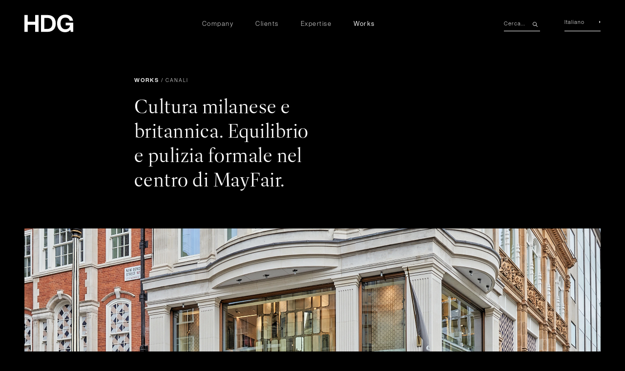

--- FILE ---
content_type: text/html; charset=UTF-8
request_url: https://hangar.it/it/hdg-work/canali-cultura-milanese-e-britannica-un-equilibrio-e-pulizia-formale-nel-centro-di-mayfair/
body_size: 9478
content:
<!doctype html>
<html lang="it-IT" class="no-js">
	<head>
		<meta charset="UTF-8">
		
		
		<meta http-equiv="X-UA-Compatible" content="IE=edge,chrome=1">
		<meta name="viewport" content="width=device-width, initial-scale=1.0">
		
		<link rel="apple-touch-icon" sizes="180x180" href="/apple-touch-icon.png">
		<link rel="icon" type="image/png" sizes="32x32" href="/favicon-32x32.png">
		<link rel="icon" type="image/png" sizes="16x16" href="/favicon-16x16.png">
		<link rel="manifest" href="/site.webmanifest">
		<link rel="mask-icon" href="/safari-pinned-tab.svg" color="#000000">
		<meta name="msapplication-TileColor" content="#000000">
		<meta name="theme-color" content="#ffffff">
		
		<meta name='robots' content='index, follow, max-image-preview:large, max-snippet:-1, max-video-preview:-1' />
	<style>img:is([sizes="auto" i], [sizes^="auto," i]) { contain-intrinsic-size: 3000px 1500px }</style>
	
	<!-- This site is optimized with the Yoast SEO plugin v26.1.1 - https://yoast.com/wordpress/plugins/seo/ -->
	<title>Canali - Cultura milanese e britannica. Equilibrio e pulizia formale nel centro di MayFair. - HDG</title>
	<meta name="description" content="HDG ha progettato per Canali un spazio espositivo dedicato all&#039;abbigliamento maschile a Mayfair nel cuore di Londra." />
	<link rel="canonical" href="https://hangar.it/it/hdg-work/canali-cultura-milanese-e-britannica-un-equilibrio-e-pulizia-formale-nel-centro-di-mayfair/" />
	<meta property="og:locale" content="it_IT" />
	<meta property="og:type" content="article" />
	<meta property="og:title" content="Canali - Cultura milanese e britannica. Equilibrio e pulizia formale nel centro di MayFair. - HDG" />
	<meta property="og:description" content="HDG ha progettato per Canali un spazio espositivo dedicato all&#039;abbigliamento maschile a Mayfair nel cuore di Londra." />
	<meta property="og:url" content="https://hangar.it/it/hdg-work/canali-cultura-milanese-e-britannica-un-equilibrio-e-pulizia-formale-nel-centro-di-mayfair/" />
	<meta property="og:site_name" content="HDG" />
	<meta property="article:publisher" content="https://www.facebook.com/HangarDesignGroup/" />
	<meta property="article:modified_time" content="2023-02-24T10:11:41+00:00" />
	<meta property="og:image" content="https://hangar.it/hdg/wp-content/uploads/2023/01/HDG_canali_evidenza.png" />
	<meta property="og:image:width" content="1024" />
	<meta property="og:image:height" content="768" />
	<meta property="og:image:type" content="image/png" />
	<meta name="twitter:card" content="summary_large_image" />
	<meta name="twitter:site" content="@hangardesign" />
	<script type="application/ld+json" class="yoast-schema-graph">{"@context":"https://schema.org","@graph":[{"@type":"WebPage","@id":"https://hangar.it/it/hdg-work/canali-cultura-milanese-e-britannica-un-equilibrio-e-pulizia-formale-nel-centro-di-mayfair/","url":"https://hangar.it/it/hdg-work/canali-cultura-milanese-e-britannica-un-equilibrio-e-pulizia-formale-nel-centro-di-mayfair/","name":"Canali - Cultura milanese e britannica. Equilibrio e pulizia formale nel centro di MayFair. - HDG","isPartOf":{"@id":"https://hangar.it/it/#website"},"primaryImageOfPage":{"@id":"https://hangar.it/it/hdg-work/canali-cultura-milanese-e-britannica-un-equilibrio-e-pulizia-formale-nel-centro-di-mayfair/#primaryimage"},"image":{"@id":"https://hangar.it/it/hdg-work/canali-cultura-milanese-e-britannica-un-equilibrio-e-pulizia-formale-nel-centro-di-mayfair/#primaryimage"},"thumbnailUrl":"https://hangar.it/hdg/wp-content/uploads/2023/01/HDG_canali_evidenza.png","datePublished":"2023-01-13T14:24:39+00:00","dateModified":"2023-02-24T10:11:41+00:00","description":"HDG ha progettato per Canali un spazio espositivo dedicato all'abbigliamento maschile a Mayfair nel cuore di Londra.","breadcrumb":{"@id":"https://hangar.it/it/hdg-work/canali-cultura-milanese-e-britannica-un-equilibrio-e-pulizia-formale-nel-centro-di-mayfair/#breadcrumb"},"inLanguage":"it-IT","potentialAction":[{"@type":"ReadAction","target":["https://hangar.it/it/hdg-work/canali-cultura-milanese-e-britannica-un-equilibrio-e-pulizia-formale-nel-centro-di-mayfair/"]}]},{"@type":"ImageObject","inLanguage":"it-IT","@id":"https://hangar.it/it/hdg-work/canali-cultura-milanese-e-britannica-un-equilibrio-e-pulizia-formale-nel-centro-di-mayfair/#primaryimage","url":"https://hangar.it/hdg/wp-content/uploads/2023/01/HDG_canali_evidenza.png","contentUrl":"https://hangar.it/hdg/wp-content/uploads/2023/01/HDG_canali_evidenza.png","width":1024,"height":768,"caption":"Hangar Design Group - Canali"},{"@type":"BreadcrumbList","@id":"https://hangar.it/it/hdg-work/canali-cultura-milanese-e-britannica-un-equilibrio-e-pulizia-formale-nel-centro-di-mayfair/#breadcrumb","itemListElement":[{"@type":"ListItem","position":1,"name":"Home","item":"https://hangar.it/it/"},{"@type":"ListItem","position":2,"name":"Canali &#8211; Cultura milanese e britannica. Equilibrio e pulizia formale nel centro di MayFair."}]},{"@type":"WebSite","@id":"https://hangar.it/it/#website","url":"https://hangar.it/it/","name":"HDG","description":"","publisher":{"@id":"https://hangar.it/it/#organization"},"alternateName":"HDG","potentialAction":[{"@type":"SearchAction","target":{"@type":"EntryPoint","urlTemplate":"https://hangar.it/it/?s={search_term_string}"},"query-input":{"@type":"PropertyValueSpecification","valueRequired":true,"valueName":"search_term_string"}}],"inLanguage":"it-IT"},{"@type":"Organization","@id":"https://hangar.it/it/#organization","name":"HDG","alternateName":"Hangar Design Group","url":"https://hangar.it/it/","logo":{"@type":"ImageObject","inLanguage":"it-IT","@id":"https://hangar.it/it/#/schema/logo/image/","url":"https://hangar.it/hdg/wp-content/uploads/2023/02/HDG-logo.png","contentUrl":"https://hangar.it/hdg/wp-content/uploads/2023/02/HDG-logo.png","width":696,"height":696,"caption":"HDG"},"image":{"@id":"https://hangar.it/it/#/schema/logo/image/"},"sameAs":["https://www.facebook.com/HangarDesignGroup/","https://x.com/hangardesign","https://www.instagram.com/hangardesigngroup/","https://www.linkedin.com/company/hangar-design-group_2","https://www.pinterest.it/hangardesign/","https://www.youtube.com/user/HangarDesignGroup","https://vimeo.com/hangardesigngroup"]}]}</script>
	<!-- / Yoast SEO plugin. -->


<link rel='dns-prefetch' href='//cdn.iubenda.com' />
<link rel='dns-prefetch' href='//cdn.jsdelivr.net' />
<link rel='stylesheet' id='wp-block-library-css' href='https://hangar.it/hdg/wp-includes/css/dist/block-library/style.min.css?ver=6.8.3' type='text/css' media='all' />
<style id='classic-theme-styles-inline-css' type='text/css'>
/*! This file is auto-generated */
.wp-block-button__link{color:#fff;background-color:#32373c;border-radius:9999px;box-shadow:none;text-decoration:none;padding:calc(.667em + 2px) calc(1.333em + 2px);font-size:1.125em}.wp-block-file__button{background:#32373c;color:#fff;text-decoration:none}
</style>
<style id='global-styles-inline-css' type='text/css'>
:root{--wp--preset--aspect-ratio--square: 1;--wp--preset--aspect-ratio--4-3: 4/3;--wp--preset--aspect-ratio--3-4: 3/4;--wp--preset--aspect-ratio--3-2: 3/2;--wp--preset--aspect-ratio--2-3: 2/3;--wp--preset--aspect-ratio--16-9: 16/9;--wp--preset--aspect-ratio--9-16: 9/16;--wp--preset--color--black: #000000;--wp--preset--color--cyan-bluish-gray: #abb8c3;--wp--preset--color--white: #ffffff;--wp--preset--color--pale-pink: #f78da7;--wp--preset--color--vivid-red: #cf2e2e;--wp--preset--color--luminous-vivid-orange: #ff6900;--wp--preset--color--luminous-vivid-amber: #fcb900;--wp--preset--color--light-green-cyan: #7bdcb5;--wp--preset--color--vivid-green-cyan: #00d084;--wp--preset--color--pale-cyan-blue: #8ed1fc;--wp--preset--color--vivid-cyan-blue: #0693e3;--wp--preset--color--vivid-purple: #9b51e0;--wp--preset--gradient--vivid-cyan-blue-to-vivid-purple: linear-gradient(135deg,rgba(6,147,227,1) 0%,rgb(155,81,224) 100%);--wp--preset--gradient--light-green-cyan-to-vivid-green-cyan: linear-gradient(135deg,rgb(122,220,180) 0%,rgb(0,208,130) 100%);--wp--preset--gradient--luminous-vivid-amber-to-luminous-vivid-orange: linear-gradient(135deg,rgba(252,185,0,1) 0%,rgba(255,105,0,1) 100%);--wp--preset--gradient--luminous-vivid-orange-to-vivid-red: linear-gradient(135deg,rgba(255,105,0,1) 0%,rgb(207,46,46) 100%);--wp--preset--gradient--very-light-gray-to-cyan-bluish-gray: linear-gradient(135deg,rgb(238,238,238) 0%,rgb(169,184,195) 100%);--wp--preset--gradient--cool-to-warm-spectrum: linear-gradient(135deg,rgb(74,234,220) 0%,rgb(151,120,209) 20%,rgb(207,42,186) 40%,rgb(238,44,130) 60%,rgb(251,105,98) 80%,rgb(254,248,76) 100%);--wp--preset--gradient--blush-light-purple: linear-gradient(135deg,rgb(255,206,236) 0%,rgb(152,150,240) 100%);--wp--preset--gradient--blush-bordeaux: linear-gradient(135deg,rgb(254,205,165) 0%,rgb(254,45,45) 50%,rgb(107,0,62) 100%);--wp--preset--gradient--luminous-dusk: linear-gradient(135deg,rgb(255,203,112) 0%,rgb(199,81,192) 50%,rgb(65,88,208) 100%);--wp--preset--gradient--pale-ocean: linear-gradient(135deg,rgb(255,245,203) 0%,rgb(182,227,212) 50%,rgb(51,167,181) 100%);--wp--preset--gradient--electric-grass: linear-gradient(135deg,rgb(202,248,128) 0%,rgb(113,206,126) 100%);--wp--preset--gradient--midnight: linear-gradient(135deg,rgb(2,3,129) 0%,rgb(40,116,252) 100%);--wp--preset--font-size--small: 13px;--wp--preset--font-size--medium: 20px;--wp--preset--font-size--large: 36px;--wp--preset--font-size--x-large: 42px;--wp--preset--spacing--20: 0.44rem;--wp--preset--spacing--30: 0.67rem;--wp--preset--spacing--40: 1rem;--wp--preset--spacing--50: 1.5rem;--wp--preset--spacing--60: 2.25rem;--wp--preset--spacing--70: 3.38rem;--wp--preset--spacing--80: 5.06rem;--wp--preset--shadow--natural: 6px 6px 9px rgba(0, 0, 0, 0.2);--wp--preset--shadow--deep: 12px 12px 50px rgba(0, 0, 0, 0.4);--wp--preset--shadow--sharp: 6px 6px 0px rgba(0, 0, 0, 0.2);--wp--preset--shadow--outlined: 6px 6px 0px -3px rgba(255, 255, 255, 1), 6px 6px rgba(0, 0, 0, 1);--wp--preset--shadow--crisp: 6px 6px 0px rgba(0, 0, 0, 1);}:where(.is-layout-flex){gap: 0.5em;}:where(.is-layout-grid){gap: 0.5em;}body .is-layout-flex{display: flex;}.is-layout-flex{flex-wrap: wrap;align-items: center;}.is-layout-flex > :is(*, div){margin: 0;}body .is-layout-grid{display: grid;}.is-layout-grid > :is(*, div){margin: 0;}:where(.wp-block-columns.is-layout-flex){gap: 2em;}:where(.wp-block-columns.is-layout-grid){gap: 2em;}:where(.wp-block-post-template.is-layout-flex){gap: 1.25em;}:where(.wp-block-post-template.is-layout-grid){gap: 1.25em;}.has-black-color{color: var(--wp--preset--color--black) !important;}.has-cyan-bluish-gray-color{color: var(--wp--preset--color--cyan-bluish-gray) !important;}.has-white-color{color: var(--wp--preset--color--white) !important;}.has-pale-pink-color{color: var(--wp--preset--color--pale-pink) !important;}.has-vivid-red-color{color: var(--wp--preset--color--vivid-red) !important;}.has-luminous-vivid-orange-color{color: var(--wp--preset--color--luminous-vivid-orange) !important;}.has-luminous-vivid-amber-color{color: var(--wp--preset--color--luminous-vivid-amber) !important;}.has-light-green-cyan-color{color: var(--wp--preset--color--light-green-cyan) !important;}.has-vivid-green-cyan-color{color: var(--wp--preset--color--vivid-green-cyan) !important;}.has-pale-cyan-blue-color{color: var(--wp--preset--color--pale-cyan-blue) !important;}.has-vivid-cyan-blue-color{color: var(--wp--preset--color--vivid-cyan-blue) !important;}.has-vivid-purple-color{color: var(--wp--preset--color--vivid-purple) !important;}.has-black-background-color{background-color: var(--wp--preset--color--black) !important;}.has-cyan-bluish-gray-background-color{background-color: var(--wp--preset--color--cyan-bluish-gray) !important;}.has-white-background-color{background-color: var(--wp--preset--color--white) !important;}.has-pale-pink-background-color{background-color: var(--wp--preset--color--pale-pink) !important;}.has-vivid-red-background-color{background-color: var(--wp--preset--color--vivid-red) !important;}.has-luminous-vivid-orange-background-color{background-color: var(--wp--preset--color--luminous-vivid-orange) !important;}.has-luminous-vivid-amber-background-color{background-color: var(--wp--preset--color--luminous-vivid-amber) !important;}.has-light-green-cyan-background-color{background-color: var(--wp--preset--color--light-green-cyan) !important;}.has-vivid-green-cyan-background-color{background-color: var(--wp--preset--color--vivid-green-cyan) !important;}.has-pale-cyan-blue-background-color{background-color: var(--wp--preset--color--pale-cyan-blue) !important;}.has-vivid-cyan-blue-background-color{background-color: var(--wp--preset--color--vivid-cyan-blue) !important;}.has-vivid-purple-background-color{background-color: var(--wp--preset--color--vivid-purple) !important;}.has-black-border-color{border-color: var(--wp--preset--color--black) !important;}.has-cyan-bluish-gray-border-color{border-color: var(--wp--preset--color--cyan-bluish-gray) !important;}.has-white-border-color{border-color: var(--wp--preset--color--white) !important;}.has-pale-pink-border-color{border-color: var(--wp--preset--color--pale-pink) !important;}.has-vivid-red-border-color{border-color: var(--wp--preset--color--vivid-red) !important;}.has-luminous-vivid-orange-border-color{border-color: var(--wp--preset--color--luminous-vivid-orange) !important;}.has-luminous-vivid-amber-border-color{border-color: var(--wp--preset--color--luminous-vivid-amber) !important;}.has-light-green-cyan-border-color{border-color: var(--wp--preset--color--light-green-cyan) !important;}.has-vivid-green-cyan-border-color{border-color: var(--wp--preset--color--vivid-green-cyan) !important;}.has-pale-cyan-blue-border-color{border-color: var(--wp--preset--color--pale-cyan-blue) !important;}.has-vivid-cyan-blue-border-color{border-color: var(--wp--preset--color--vivid-cyan-blue) !important;}.has-vivid-purple-border-color{border-color: var(--wp--preset--color--vivid-purple) !important;}.has-vivid-cyan-blue-to-vivid-purple-gradient-background{background: var(--wp--preset--gradient--vivid-cyan-blue-to-vivid-purple) !important;}.has-light-green-cyan-to-vivid-green-cyan-gradient-background{background: var(--wp--preset--gradient--light-green-cyan-to-vivid-green-cyan) !important;}.has-luminous-vivid-amber-to-luminous-vivid-orange-gradient-background{background: var(--wp--preset--gradient--luminous-vivid-amber-to-luminous-vivid-orange) !important;}.has-luminous-vivid-orange-to-vivid-red-gradient-background{background: var(--wp--preset--gradient--luminous-vivid-orange-to-vivid-red) !important;}.has-very-light-gray-to-cyan-bluish-gray-gradient-background{background: var(--wp--preset--gradient--very-light-gray-to-cyan-bluish-gray) !important;}.has-cool-to-warm-spectrum-gradient-background{background: var(--wp--preset--gradient--cool-to-warm-spectrum) !important;}.has-blush-light-purple-gradient-background{background: var(--wp--preset--gradient--blush-light-purple) !important;}.has-blush-bordeaux-gradient-background{background: var(--wp--preset--gradient--blush-bordeaux) !important;}.has-luminous-dusk-gradient-background{background: var(--wp--preset--gradient--luminous-dusk) !important;}.has-pale-ocean-gradient-background{background: var(--wp--preset--gradient--pale-ocean) !important;}.has-electric-grass-gradient-background{background: var(--wp--preset--gradient--electric-grass) !important;}.has-midnight-gradient-background{background: var(--wp--preset--gradient--midnight) !important;}.has-small-font-size{font-size: var(--wp--preset--font-size--small) !important;}.has-medium-font-size{font-size: var(--wp--preset--font-size--medium) !important;}.has-large-font-size{font-size: var(--wp--preset--font-size--large) !important;}.has-x-large-font-size{font-size: var(--wp--preset--font-size--x-large) !important;}
:where(.wp-block-post-template.is-layout-flex){gap: 1.25em;}:where(.wp-block-post-template.is-layout-grid){gap: 1.25em;}
:where(.wp-block-columns.is-layout-flex){gap: 2em;}:where(.wp-block-columns.is-layout-grid){gap: 2em;}
:root :where(.wp-block-pullquote){font-size: 1.5em;line-height: 1.6;}
</style>
<link rel='stylesheet' id='fontsStyle-css' href='https://hangar.it/hdg/wp-content/themes/hdg/fonts/Hangarit/Hangarit.css?ver=all' type='text/css' media='all' />
<link rel='stylesheet' id='resetStyle-css' href='https://hangar.it/hdg/wp-content/themes/hdg/css/reset.css?ver=all' type='text/css' media='all' />
<link rel='stylesheet' id='swiperStyle-css' href='https://cdn.jsdelivr.net/npm/swiper@8/swiper-bundle.min.css?ver=all' type='text/css' media='all' />
<link rel='stylesheet' id='hdgStyle-css' href='https://hangar.it/hdg/wp-content/themes/hdg/style.1768225770.css?ver=all' type='text/css' media='all' />
<script type="text/javascript" src="https://hangar.it/hdg/wp-includes/js/jquery/jquery.min.js?ver=3.7.1" id="jquery-core-js"></script>
<script type="text/javascript" src="https://hangar.it/hdg/wp-includes/js/jquery/jquery-migrate.min.js?ver=3.4.1" id="jquery-migrate-js"></script>
<script type="text/javascript" src="https://hangar.it/hdg/wp-content/themes/hdg/js/swiper-bundle.min.js?ver=6.8.3" id="hdgSwiper-js"></script>
<script type="text/javascript" src="https://hangar.it/hdg/wp-content/themes/hdg/js/scripts.1737708103.js?ver=6.8.3" id="hdgScripts-js"></script>
<script type="text/javascript" src="https://hangar.it/hdg/wp-content/themes/hdg/js/animation.1704302151.js?ver=6.8.3" id="hdgAnimation-js"></script>

<script  type="text/javascript" class=" _iub_cs_skip" type="text/javascript" id="iubenda-head-inline-scripts-0">
/* <![CDATA[ */

var _iub = _iub || [];
_iub.csConfiguration = {"askConsentAtCookiePolicyUpdate":true,"consentOnContinuedBrowsing":false,"cookiePolicyInOtherWindow":true,"countryDetection":true,"enableLgpd":true,"enableUspr":true,"invalidateConsentWithoutLog":true,"perPurposeConsent":true,"siteId":1172232,"whitelabel":false,"cookiePolicyId":78969484,"lang":"it", "banner":{ "acceptButtonCaptionColor":"#010000","acceptButtonColor":"#ffffff","acceptButtonDisplay":true,"closeButtonRejects":true,"customizeButtonCaptionColor":"white","customizeButtonColor":"#212121","customizeButtonDisplay":true,"explicitWithdrawal":true,"listPurposes":true,"position":"float-bottom-left","rejectButtonCaptionColor":"#010000","rejectButtonColor":"#ffffff","rejectButtonDisplay":true,"slideDown":false,"textColor":"white" }};
/* ]]> */
</script>
<script  type="text/javascript" class=" _iub_cs_skip" type="text/javascript" src="//cdn.iubenda.com/cs/gpp/stub.js?ver=3.12.4" id="iubenda-head-scripts-0-js"></script>
<script  type="text/javascript" charset="UTF-8" async="" class=" _iub_cs_skip" type="text/javascript" src="//cdn.iubenda.com/cs/iubenda_cs.js?ver=3.12.4" id="iubenda-head-scripts-1-js"></script>
<script type="text/javascript" id="wpml-cookie-js-extra">
/* <![CDATA[ */
var wpml_cookies = {"wp-wpml_current_language":{"value":"it","expires":1,"path":"\/"}};
var wpml_cookies = {"wp-wpml_current_language":{"value":"it","expires":1,"path":"\/"}};
/* ]]> */
</script>
<script type="text/javascript" src="https://hangar.it/hdg/wp-content/plugins/sitepress-multilingual-cms/res/js/cookies/language-cookie.js?ver=482900" id="wpml-cookie-js" defer="defer" data-wp-strategy="defer"></script>
<script type="text/javascript" id="ajax_requests-js-extra">
/* <![CDATA[ */
var ajax_requests_vars = {"ajaxurl":"https:\/\/hangar.it\/hdg\/wp-admin\/admin-ajax.php","nonce":"20f2ec41a4"};
/* ]]> */
</script>
<script type="text/javascript" src="https://hangar.it/hdg/wp-content/themes/hdg/js/ajax-collections.js?ver=6.8.3" id="ajax_requests-js"></script>
<meta name="generator" content="WPML ver:4.8.2 stt:1,27;" />
	</head>
	<body class="wp-singular hdg-work-template-default single single-hdg-work postid-3632 wp-theme-hdg">
		
		<header>
			
			<div class="container">
				
				<div class="content">
			
					<a href="https://hangar.it/it/">
						
						<svg id="HDG-logo" xmlns="http://www.w3.org/2000/svg" viewBox="0 0 500 178.45" class="HDG-logo">
						<path d="M110.41,174.66h34.15V3.79h-34.15v67.76H34.15V3.79H0v170.87h34.15v-72.03h76.26V174.66z M285.74,89.22
						c0,35.97-18.05,55.78-50.81,55.78h-30.9V33.44h30.9C267.7,33.44,285.74,53.25,285.74,89.22 M298.73,151.59
						c14.83-15.07,22.35-36.05,22.35-62.36c0-26.23-7.52-47.29-22.35-62.6c-14.91-15.15-36.22-22.83-63.32-22.83h-65.53v170.87h65.53
						C262.6,174.66,283.91,166.89,298.73,151.59 M422.49,109.5h43.99c-0.93,11.22-5.71,20.53-14.23,27.7
						c-8.76,7.38-19.44,11.12-31.76,11.12c-31.04,0-50.33-22.64-50.33-59.1c0-36.45,18.83-59.1,49.15-59.1
						c22.39,0,39.15,11.94,43.73,31.15l0.2,0.83h35.06l-0.19-1.25c-2.9-18.6-11.49-33.58-25.53-44.53C458.35,5.5,440.35,0,419.07,0
						c-25.78,0-46.54,8.17-61.69,24.28c-15.13,16.33-22.8,38.18-22.8,64.95c0,26.69,7.51,48.46,22.32,64.7
						c14.84,16.27,34.8,24.52,59.32,24.52c23.81,0,42.09-8.24,54.39-24.52l4.19,20.72H500V81.5h-77.51V109.5z"/>
						</svg>
						
					</a>
					
					<div class="menu">
					
						<ul id="main-menu" class="main-menu"><li id="menu-item-40" class="menu-item menu-item-type-post_type menu-item-object-page menu-item-40"><a href="https://hangar.it/it/company/">Company</a></li>
<li id="menu-item-41" class="menu-item menu-item-type-post_type menu-item-object-page menu-item-41"><a href="https://hangar.it/it/clients/">Clients</a></li>
<li id="menu-item-42" class="menu-item menu-item-type-post_type menu-item-object-page menu-item-42"><a href="https://hangar.it/it/expertise/">Expertise</a></li>
<li id="menu-item-43" class="menu-works menu-item menu-item-type-post_type menu-item-object-page menu-item-43"><a href="https://hangar.it/it/works/">Works</a></li>
</ul>						
						<div class="tools">
							
							<form class="search-tools" method="post" enctype="multipart/form-data" action="https://hangar.it/it/search/">
							
								<input type="search" name="search-all" placeholder="Cerca...">
								
								<button class="search-button" type="submit">
								
									<svg xmlns="http://www.w3.org/2000/svg" width="10" height="10.002" viewBox="0 0 10 10.002"><path id="Icon_ionic-ios-search" data-name="Icon ionic-ios-search" d="M14.383,13.771,11.6,10.964a3.963,3.963,0,1,0-.6.609l2.763,2.789a.428.428,0,0,0,.6.016A.431.431,0,0,0,14.383,13.771Zm-5.9-2.164a3.13,3.13,0,1,1,2.214-.917A3.11,3.11,0,0,1,8.487,11.607Z" transform="translate(-4.5 -4.493)" fill="#fff" /></svg>
								
								</button>
							
							</form>
							
							<button class="link-underscore open-language-popup">
								
								Italiano								
								<svg xmlns="http://www.w3.org/2000/svg" width="3.104" height="5.707" viewBox="0 0 3.104 5.707"><path id="Icon_feather-chevron-down" data-name="Icon feather-chevron-down" d="M9,13.5,11.5,16,14,13.5" transform="translate(-13.146 14.354) rotate(-90)" fill="none" stroke="#fff" stroke-linecap="round" stroke-linejoin="round" stroke-width="0.5"/></svg>
							
							</button>
							
						</div>
					
					</div>
					
					<!-- TOOLS DESKTOP -->
					
					<div class="tools">
						
						<form class="search-tools" method="post" enctype="multipart/form-data" action="https://hangar.it/it/search/">
						
							<input type="search" name="search-all" placeholder="Cerca...">
							
							<button class="search-button" type="submit">
							
								<svg xmlns="http://www.w3.org/2000/svg" width="10" height="10.002" viewBox="0 0 10 10.002"><path id="Icon_ionic-ios-search" data-name="Icon ionic-ios-search" d="M14.383,13.771,11.6,10.964a3.963,3.963,0,1,0-.6.609l2.763,2.789a.428.428,0,0,0,.6.016A.431.431,0,0,0,14.383,13.771Zm-5.9-2.164a3.13,3.13,0,1,1,2.214-.917A3.11,3.11,0,0,1,8.487,11.607Z" transform="translate(-4.5 -4.493)"/></svg>
							
							</button>
						
						</form>
						
						<div class="link-underscore open-language-popup">
							
							Italiano							
							<svg xmlns="http://www.w3.org/2000/svg" width="3.104" height="5.707" viewBox="0 0 3.104 5.707"><path id="Icon_feather-chevron-down" data-name="Icon feather-chevron-down" d="M9,13.5,11.5,16,14,13.5" transform="translate(-13.146 14.354) rotate(-90)" fill="none" stroke="#000" stroke-linecap="round" stroke-linejoin="round" stroke-width="0.5"/></svg>
						
						</div>
						
					</div>
					
					<div class="open-close">
						<span></span>
						<span></span>
						<span></span>
						<span></span>
					</div>
			
				</div>
			
			</div>
			
			<div id="languages">
				
				
<div class="wpml-ls-statics-footer wpml-ls wpml-ls-touch-device wpml-ls-legacy-list-horizontal">
	<ul role="menu"><li class="wpml-ls-slot-footer wpml-ls-item wpml-ls-item-en wpml-ls-first-item wpml-ls-item-legacy-list-horizontal" role="none">
				<a href="https://hangar.it/hdg-work/canali-milanesity-and-british-culture-balance-and-formal-cleanliness-in-the-center-of-mayfair/" class="wpml-ls-link" role="menuitem"  aria-label="Passa a English" title="Passa a English" >
                    <span class="wpml-ls-native" lang="en">English</span></a>
			</li><li class="wpml-ls-slot-footer wpml-ls-item wpml-ls-item-it wpml-ls-current-language wpml-ls-last-item wpml-ls-item-legacy-list-horizontal" role="none">
				<a href="https://hangar.it/it/hdg-work/canali-cultura-milanese-e-britannica-un-equilibrio-e-pulizia-formale-nel-centro-di-mayfair/" class="wpml-ls-link" role="menuitem" >
                    <span class="wpml-ls-native" role="menuitem">Italiano</span></a>
			</li></ul>
</div>
				
			</div>
			
		</header>
	<main>
	
				<script>
		jQuery(function($){
			$('body').addClass('black');
		});
		</script>
				
		<span class="spaceheader"></span>
		
		<span class="space120"></span>

		<section class="colx8">
			
			<div class="container middle">
				
				<div class="content">
					
					<div class="sans-serif-title">
						<a href="https://hangar.it/it/works/#work-03632"><b>Works</b></a> / 
						<h1>Canali</h1>
					</div>
					
					<span class="space20"></span>
					
					<h2 class="serif-title-big">
						Cultura milanese e britannica. Equilibrio e pulizia formale nel centro di MayFair.					</h2>
					
				</div>
			
				<div class="content"></div>
			
			</div>
			
		</section>
		
				
				
						
							
									
					
					
										<span class="space120"></span>
										
					
					
										<section class="colx12">
										
					
					
												<div class="container full">
												
						
						
														<div class="content">
								
								
								
																
																		
									
									
																				
										
										
																						
																						
																								
																										
													<div class="frame">													
														<img src="https://hangar.it/hdg/wp-content/uploads/2023/01/HDG_canali_01-1.webp" alt="">
													
													</div>													
																							
																						
											
											
																					
										
										
																			
									
									
																		
																
								
								
							</div>							
							
							
																					
							
							
																				
						
						
						</div>
					
					
					
					</section>
					
					
					
									
							
						
							
									
					
					
										<span class="space120"></span>
										
					
					
										<section class="colx8">
										
					
					
												<div class="container middle">
												
						
						
														<div class="content">
								
								
								
																
																		
									
									
																					
											
											
																						
											
											
																						<h4 class="sans-serif-title">
												Insight											</h4>
																						
											
											
																						<span class="space20"></span>
																						
											
											
																						<h3 class="serif-title">
												Uno spazio dove esprimere il connubio tra cultura milanese e britannica. Una combinazione tra lo spirito estetico della maison e una ricerca formale, spaziale e materica ricca di materiali preziosi.											</h3>
																						
											
											
																						
											
											
																						
											
											
																						
											
											
																						
											
											
																					
										
										
																			
									
									
																		
																
								
								
							</div>							
							
							
																					<div class="content">
								
								
								
																
																		
									
									
																					
											
											
																						<span class="spaceTitle"></span>
																						
											
											
																						
											
											
																						
											
											
																						
											
											
																						
											
											
																						<p>
												Situato a Mayfair, nel cuore di Londra, all'angolo tra New Bond Street e Brooks Street, il nuovo flagship store Canali si ispira alle grandi architetture residenziali milanesi realizzate nella prima metà del XX secolo: due piani in cui prevalgono linee arrotondate, profili sinuosi, marmi scintillanti e texture avvolgenti. L'ingresso racchiude tutta la grandezza del ricco quartiere di Mayfair.											</p>
																						
											
											
																						
											
											
																						
											
											
																						
											
										
																			
									
									
																		
																
								
								
							</div>														
							
							
																				
						
						
						</div>
					
					
					
					</section>
					
					
					
									
							
						
							
									
					
					
										<span class="space120"></span>
										
					
					
										<section class="colx8">
										
					
					
												<div class="container middle">
												
						
						
														<div class="content">
								
								
								
																
																		
									
									
																				
										
										
																						
																						
																								
																										
																										
														<img src="https://hangar.it/hdg/wp-content/uploads/2023/01/HDG_canali_02.webp" alt="Hangar Design Group - Canali - 2">
													
																										
																							
																						
											
											
																					
										
										
																			
									
									
																		
																
								
								
							</div>							
							
							
																					<div class="content">
								
								
								
																
																		
									
									
																				
										
										
																					
																						
																								
																										
													<img src="https://hangar.it/hdg/wp-content/uploads/2023/01/HDG_canali_03.webp" alt="Hangar Design Group - Canali - 3">
													
																							
																						
											
											
																					
										
										
																			
									
									
																		
																
								
								
							</div>														
							
							
																				
						
						
						</div>
					
					
					
					</section>
					
					
					
									
							
						
							
									
					
					
										<span class="space120"></span>
										
					
					
										<section class="colx8">
										
					
					
												<div class="container central">
												
						
						
														<div class="content">
								
								
								
																
																		
									
									
																					
											
											
																						
											
											
																						<h4 class="sans-serif-title">
												Idea											</h4>
																						
											
											
																						<span class="space20"></span>
																						
											
											
																						<h3 class="serif-title">
												Un ambiente aperto e fluido sviluppato su due piani. Elementi scultorei, come la scenografica scala, creano un quadro sapientemente composto e "su misura".											</h3>
																						
											
											
																						
											
											
																						
											
											
																						
											
											
																						
											
											
																					
										
										
																			
									
									
																		
																
								
								
							</div>							
							
							
																					
							
							
																				
						
						
						</div>
					
					
					
					</section>
					
					
					
									
							
						
							
									
					
					
										<span class="space120"></span>
										
					
					
										<section class="colx8">
										
					
					
												<div class="container middle">
												
						
						
														<div class="content">
								
								
								
																
																		
									
									
																					
											
											
																						
											
											
																						
											
											
																						
											
											
																						
											
											
																						
											
											
																						<p>
												Il progetto si è occupato di rivisitare l'identità del marchio, proponendo una dimensione più contemporanea allo spazio espositivo dedicato all'abbigliamento maschile, pur mantenendo equilibrio e pulizia formale.											</p>
																						
											
											
																						
											
											
																						
											
											
																					
										
										
																			
									
									
																		
																
								
								
							</div>							
							
							
																					<div class="content">
								
								
								
																
																		
									
									
																					
											
											
																						
											
											
																						
											
											
																						
											
											
																						
											
											
																						
											
											
																						<p>
												Lo spazio è visibile dalla strada e dialoga con il contesto urbano: una finestra sulla città che invita a entrare, suggerendo ambienti ariosi dedicati all'esposizione di prodotti sartoriali, proprio nella zona consacrata allo shopping prêt-à-porter: Mayfair.											</p>
																						
											
											
																						
											
											
																						
											
											
																						
											
										
																			
									
									
																		
																
								
								
							</div>														
							
							
																				
						
						
						</div>
					
					
					
					</section>
					
					
					
									
							
						
							
									
					
					
										<span class="space120"></span>
										
					
					
										<section class="colx12">
										
					
					
												<div class="container full">
												
						
						
														<div class="content">
								
								
								
																
																		
									
									
																				
										
										
																						
																						
																								
																										
																											<img src="https://hangar.it/hdg/wp-content/uploads/2023/01/HDG_canali_outline.svg" alt="HDG_canali_outline">
																										
																							
																						
											
											
																					
										
										
																			
									
									
																		
																
								
								
							</div>							
							
							
																					
							
							
																				
						
						
						</div>
					
					
					
					</section>
					
					
					
									
							
						
							
									
					
					
										<span class="space120"></span>
										
					
					
										<section class="colx12">
										
					
					
												<div class="container middle">
												
						
						
														<div class="content">
								
								
								
																
																		
									
									
																				
										
										
																						
																						
																								
																										
																										
														<img src="https://hangar.it/hdg/wp-content/uploads/2023/01/HDG_canali_05-1.webp" alt="">
													
																										
																							
																						
											
											
																					
										
										
																			
									
									
																		
																
								
								
							</div>							
							
							
																					<div class="content">
								
								
								
																
																		
									
									
																				
										
										
																					
																						
																								
																										
													<img src="https://hangar.it/hdg/wp-content/uploads/2023/01/HDG_canali_06-1.webp" alt="">
													
																							
																						
											
											
																					
										
										
																			
									
									
																		
																
								
								
							</div>														
							
							
																				
						
						
						</div>
					
					
					
					</section>
					
					
					
									
							
						
							
									
					
					
										<span class="space120"></span>
										
					
					
										<section class="colx8">
										
					
					
												<div class="container middle">
												
						
						
														<div class="content">
								
								
								
																
								
								
							</div>							
							
							
																					<div class="content">
								
								
								
																
																		
									
									
																					
											
											
																						
											
											
																						
											
											
																						
											
											
																						<h3 class="serif-title-quote">
												Uno scrigno di eleganza. Uno spazio fluido dove vivere lo stile in un'atmosfera più luminosa ed eterea che amplia lo spazio esistente e ne amplifica i volumi.											</h3>
																						
											
											
																						
											
											
																						
											
											
																						
											
											
																						
											
											
																						
											
										
																			
									
									
																		
																
								
								
							</div>														
							
							
																				
						
						
						</div>
					
					
					
					</section>
					
					
					
									
							
						
							
									
					
					
										<span class="space120"></span>
										
					
					
										<section class="colx12">
										
					
					
												<div class="container full">
												
						
						
														<div class="content">
								
								
								
																
																		
									
									
																				
										
										
																						
																						
																								
																										
																										
														<img src="https://hangar.it/hdg/wp-content/uploads/2023/01/HDG_canali_07-1.webp" alt="">
													
																										
																							
																						
											
											
																					
										
										
																			
									
									
																		
																
								
								
							</div>							
							
							
																					
							
							
																				
						
						
						</div>
					
					
					
					</section>
					
					
					
										<span class="space120"></span>
									
							
					
				
		
		
						
			<div class="light-gray">
				
				<span class="space60"></span>
			
				<section class="work-list">
					
					<div class="container">
						
						<div class="content">
							
							<div class="home-news-title">
								
								<h3 class="sans-serif-title-bold">Altri progetti</h3>
								
								<a href="https://hangar.it/it/works/"><span class="link-underscore">Vedi tutti</span></a>
								
							</div>
							
							<span class="space60"></span>
							
							<ul>
			
																
																	
										
	<li id="work-3543">
		
		<a href="https://hangar.it/it/hdg-work/louis-vuitton-la-maison-nomade/">
			
						
						
			<div class="cover">
			
				<picture>
				
											<img src="https://hangar.it/hdg/wp-content/uploads/2022/12/HDG_LV_preview.webp" alt="Louis Vuitton - La “Maison Nomade” di HDG per Louis Vuitton. - By HDG">
									
				</picture>
			
			</div>
			
			<h4 class="sans-serif-title">Louis Vuitton</h4>
			
			<h5 class="serif-title">La “Maison Nomade” di HDG per Louis Vuitton.</h5>
			
						
			<span class="space20"></span>
			
			<span class="link-underscore">Leggi</span>
			
		</a>
	
	</li>
										
																	
										
	<li id="work-3584">
		
		<a href="https://hangar.it/it/hdg-work/de-castelli-un-rebranding-iconico-un-posizionamento-strategico-per-una-nuova-visione-commerciale/">
			
						
						
			<div class="cover">
			
				<picture>
				
											<img src="https://hangar.it/hdg/wp-content/uploads/2022/12/HDG_decastelli_preview.webp" alt="Hangar Design Group - De Castelli - preview">
									
				</picture>
			
			</div>
			
			<h4 class="sans-serif-title">De Castelli</h4>
			
			<h5 class="serif-title">Un rebranding iconico. Un posizionamento strategico per una nuova visione commerciale.</h5>
			
						
			<span class="space20"></span>
			
			<span class="link-underscore">Leggi</span>
			
		</a>
	
	</li>
										
																	
										
	<li id="work-3573">
		
		<a href="https://hangar.it/it/hdg-work/panzeri-la-forma-della-luce/">
			
						
						
			<div class="cover">
			
				<picture>
				
											<img src="https://hangar.it/hdg/wp-content/uploads/2022/12/HDG_panzeri_preview-3.webp" alt="Panzeri - La forma della luce. - By HDG">
									
				</picture>
			
			</div>
			
			<h4 class="sans-serif-title">Panzeri</h4>
			
			<h5 class="serif-title">La forma della luce.</h5>
			
						
			<span class="space20"></span>
			
			<span class="link-underscore">Leggi</span>
			
		</a>
	
	</li>
										
										
							</ul>
							
						</div>
					
					</div>
					
				</section>
				
				<span class="space60"></span>
			
			</div>
			
				
		
		
	</main>

		<footer>
	
			<div class="container">
				
				<div class="content">
					
					<ul id="about-menu" class="about-menu"><li id="menu-item-10104" class="footer-title menu-item menu-item-type-custom menu-item-object-custom menu-item-10104"><a>About</a></li>
<li id="menu-item-860" class="menu-item menu-item-type-post_type menu-item-object-page menu-item-860"><a href="https://hangar.it/it/manifesto/">Manifesto</a></li>
<li id="menu-item-54" class="menu-item menu-item-type-post_type menu-item-object-page menu-item-54"><a href="https://hangar.it/it/studios/">Studios</a></li>
<li id="menu-item-10100" class="menu-item menu-item-type-post_type menu-item-object-page menu-item-10100"><a href="https://hangar.it/it/contacts/">Contacts</a></li>
</ul>					
				</div>
				
				<div class="content">
					
					<ul id="community-menu" class="community-menu"><li id="menu-item-10106" class="footer-title menu-item menu-item-type-custom menu-item-object-custom menu-item-10106"><a>Community</a></li>
<li id="menu-item-58" class="menu-item menu-item-type-post_type menu-item-object-page menu-item-58"><a href="https://hangar.it/it/perspectives/">Perspectives</a></li>
<li id="menu-item-57" class="menu-item menu-item-type-post_type menu-item-object-page menu-item-57"><a href="https://hangar.it/it/culture/">Culture</a></li>
<li id="menu-item-10101" class="menu-item menu-item-type-custom menu-item-object-custom menu-item-10101"><a target="_blank" href="https://intranet.hangar.it/">HDG net[work]</a></li>
</ul>					
				</div>
				
				<div class="content">
					
					<ul id="careers-menu" class="careers-menu"><li id="menu-item-10105" class="footer-title menu-item menu-item-type-custom menu-item-object-custom menu-item-10105"><a>Careers</a></li>
<li id="menu-item-59" class="menu-item menu-item-type-post_type menu-item-object-page menu-item-59"><a href="https://hangar.it/it/working-at-hdg/">Working at HDG</a></li>
<li id="menu-item-61" class="menu-item menu-item-type-post_type menu-item-object-page menu-item-61"><a href="https://hangar.it/it/our-people/">Our People</a></li>
<li id="menu-item-3512" class="menu-item menu-item-type-post_type menu-item-object-page menu-item-3512"><a href="https://hangar.it/it/legal/">Legal</a></li>
</ul>					
				</div>
				
				<div class="content">
					<span>
						Follow us 
						<a href="https://www.linkedin.com/company/hangar-design-group_2" target="_blank">In.</a>
						<a href="https://www.instagram.com/hangardesigngroup/" target="_blank">Ig.</a>
						<a href="https://www.facebook.com/HangarDesignGroup/" target="_blank">Fb.</a>
					</span>
					<span class="network">
						<a href="https://hdg-group.it/" rel="nofollow" target="_blank">HDG Group</a>
					</span>
					<span>
						HDG is part of HDG Group - All rights reserved 1980 / 2026<br>
						ISO 9001:2015 Certificated					</span>
				</div>
				
			</div>
				
		</footer>
		
		<script type="speculationrules">
{"prefetch":[{"source":"document","where":{"and":[{"href_matches":"\/it\/*"},{"not":{"href_matches":["\/hdg\/wp-*.php","\/hdg\/wp-admin\/*","\/hdg\/wp-content\/uploads\/*","\/hdg\/wp-content\/*","\/hdg\/wp-content\/plugins\/*","\/hdg\/wp-content\/themes\/hdg\/*","\/it\/*\\?(.+)"]}},{"not":{"selector_matches":"a[rel~=\"nofollow\"]"}},{"not":{"selector_matches":".no-prefetch, .no-prefetch a"}}]},"eagerness":"conservative"}]}
</script>
<!-- Matomo --><script>
(function () {
function initTracking() {
var _paq = window._paq = window._paq || [];
_paq.push(['trackPageView']);_paq.push(['enableLinkTracking']);_paq.push(['alwaysUseSendBeacon']);_paq.push(['setTrackerUrl', "\/\/hangar.it\/hdg\/wp-content\/plugins\/matomo\/app\/matomo.php"]);_paq.push(['setSiteId', '1']);var d=document, g=d.createElement('script'), s=d.getElementsByTagName('script')[0];
g.type='text/javascript'; g.async=true; g.src="\/\/hangar.it\/hdg\/wp-content\/uploads\/matomo\/matomo.js"; s.parentNode.insertBefore(g,s);
}
if (document.prerendering) {
	document.addEventListener('prerenderingchange', initTracking, {once: true});
} else {
	initTracking();
}
})();
</script>
<!-- End Matomo Code --><link rel='stylesheet' id='wpml-legacy-horizontal-list-0-css' href='https://hangar.it/hdg/wp-content/plugins/sitepress-multilingual-cms/templates/language-switchers/legacy-list-horizontal/style.min.css?ver=1' type='text/css' media='all' />
		
		<!-- Google tag (gtag.js) -->
		<script async src="https://www.googletagmanager.com/gtag/js?id=UA-12072172-1"></script>
		<script>
			window.dataLayer = window.dataLayer || [];
			function gtag(){dataLayer.push(arguments);}
			gtag('js', new Date());
			
			gtag('config', 'UA-12072172-1', { 'anonymize_ip': true });
			
			gtag('config', 'G-RYWHR6TNHM');
		</script>
		
	</body>
</html>

--- FILE ---
content_type: text/css
request_url: https://hangar.it/hdg/wp-content/themes/hdg/fonts/Hangarit/Hangarit.css?ver=all
body_size: 586
content:
/**
 * @license
 * MyFonts Webfont Build ID 3867246, 2020-12-16T11:57:38-0500
 * 
 * The fonts listed in this notice are subject to the End User License
 * Agreement(s) entered into by the website owner. All other parties are 
 * explicitly restricted from using the Licensed Webfonts(s).
 * 
 * You may obtain a valid license at the URLs below.
 * 
 * Webfont: undefined by undefined
 * URL: https://www.myfonts.comundefined
 * Copyright: Copyright © 2024 Monotype Imaging Inc. All rights reserved.
 *
 * Webfont: undefined by undefined
 * URL: https://www.myfonts.comundefined
 * Copyright: Copyright © 2024 Monotype Imaging Inc. All rights reserved.
 *
 * Webfont: undefined by undefined
 * URL: https://www.myfonts.comundefined
 * Copyright: Copyright © 2024 Monotype Imaging Inc. All rights reserved.
 *
 * Webfont: undefined by undefined
 * URL: https://www.myfonts.comundefined
 * Copyright: Copyright © 2024 Monotype Imaging Inc. All rights reserved.
 *
 * Webfont: undefined by undefined
 * URL: https://www.myfonts.comundefined
 * Copyright: Copyright © 2024 Monotype Imaging Inc. All rights reserved.
 *
 * Webfont: undefined by undefined
 * URL: https://www.myfonts.comundefined
 * Copyright: Copyright © 2024 Monotype Imaging Inc. All rights reserved.
 *
 * Webfont: undefined by undefined
 * URL: https://www.myfonts.comundefined
 * Copyright: Copyright © 2024 Monotype Imaging Inc. All rights reserved.
 *
 * Webfont: undefined by undefined
 * URL: https://www.myfonts.comundefined
 * Copyright: Copyright © 2024 Monotype Imaging Inc. All rights reserved.
 *
 * Webfont: undefined by undefined
 * URL: https://www.myfonts.comundefined
 * Copyright: Copyright © 2024 Monotype Imaging Inc. All rights reserved.
 *
 * Webfont: undefined by undefined
 * URL: https://www.myfonts.comundefined
 * Copyright: Copyright © 2024 Monotype Imaging Inc. All rights reserved.
 * 
 * © 2024 MyFonts Inc. */


  
@font-face {
  font-family: "HelveticaNowDisplayLight";
  src: url('webFonts/HelveticaNowDisplayLight/font.woff2') format('woff2'), url('webFonts/HelveticaNowDisplayLight/font.woff') format('woff');
}
@font-face {
  font-family: "HelveticaNowDisplayMediumItalic";
  src: url('webFonts/HelveticaNowDisplayMediumItalic/font.woff2') format('woff2'), url('webFonts/HelveticaNowDisplayMediumItalic/font.woff') format('woff');
}
@font-face {
  font-family: "HelveticaNowDisplayRegular";
  src: url('webFonts/HelveticaNowDisplayRegular/font.woff2') format('woff2'), url('webFonts/HelveticaNowDisplayRegular/font.woff') format('woff');
}
@font-face {
  font-family: "HelveticaNowDisplayExtraLightItalic";
  src: url('webFonts/HelveticaNowDisplayExtraLightItalic/font.woff2') format('woff2'), url('webFonts/HelveticaNowDisplayExtraLightItalic/font.woff') format('woff');
}
@font-face {
  font-family: "HelveticaNowDisplayExtraLight";
  src: url('webFonts/HelveticaNowDisplayExtraLight/font.woff2') format('woff2'), url('webFonts/HelveticaNowDisplayExtraLight/font.woff') format('woff');
}
@font-face {
  font-family: "HelveticaNowDisplayBold";
  src: url('webFonts/HelveticaNowDisplayBold/font.woff2') format('woff2'), url('webFonts/HelveticaNowDisplayBold/font.woff') format('woff');
}
@font-face {
  font-family: "HelveticaNowDisplayBoldItalic";
  src: url('webFonts/HelveticaNowDisplayBoldItalic/font.woff2') format('woff2'), url('webFonts/HelveticaNowDisplayBoldItalic/font.woff') format('woff');
}
@font-face {
  font-family: "HelveticaNowDisplayMedium";
  src: url('webFonts/HelveticaNowDisplayMedium/font.woff2') format('woff2'), url('webFonts/HelveticaNowDisplayMedium/font.woff') format('woff');
}
@font-face {
  font-family: "HelveticaNowDisplayItalic";
  src: url('webFonts/HelveticaNowDisplayItalic/font.woff2') format('woff2'), url('webFonts/HelveticaNowDisplayItalic/font.woff') format('woff');
}
@font-face {
  font-family: "HelveticaNowDisplayLightItalic";
  src: url('webFonts/HelveticaNowDisplayLightItalic/font.woff2') format('woff2'), url('webFonts/HelveticaNowDisplayLightItalic/font.woff') format('woff');
}



--- FILE ---
content_type: text/css
request_url: https://hangar.it/hdg/wp-content/themes/hdg/css/reset.css?ver=all
body_size: 1179
content:
*,
*:after,
*:before {
	-moz-box-sizing: border-box;
	box-sizing: border-box;
	-webkit-font-smoothing: antialiased;
	font-smoothing: antialiased;
	text-rendering: optimizeLegibility;
}

article,
aside,
details,
figcaption,
figure,
footer,
header,
hgroup,
main,
nav,
section,
summary {
	display: block;
	font-display: swap;
}

section { position: relative; }

audio,
canvas,
video {
	display: inline-block;
}

audio:not([controls]) {
	display: none;
	height: 0;
}

[hidden],
template {
	display: none;
}

html {
	-ms-text-size-adjust: 100%;
	-webkit-text-size-adjust: 100%;
	font-size: 62.5%;
}

body {
	margin: 0;
	font-family: 'HelveticaNowDisplayRegular', 'Helvetica Neue', Helvetica, sans-serif;
	font-weight: normal;
	line-height: 1;
}

abbr[title] {
	border-bottom: 1px dotted;
}

b,
strong {
	font-weight: normal;
}

dfn {
	font-style: italic;
}

hr {
	-moz-box-sizing: content-box;
	box-sizing: content-box;
	height: 0;
}

mark {
	background: #ff0;
	color: #000;
}

code,
kbd,
pre,
samp {
	font-family: monospace, serif;
	font-size: 1em;
}

pre {
	white-space: pre-wrap;
}

q {
	quotes: "\201C" "\201D" "\2018" "\2019";
}

small {
	font-size: 80%;
}

sub,
sup {
	font-size: 75%;
	line-height: 0;
	position: relative;
	vertical-align: baseline;
}

sup {
	top: -0.5em;
}

sub {
	bottom: -0.25em;
}

img {
	border: 0;
}

svg:not(:root) {
	overflow: hidden;
}

figure {
	margin: 0;
}

fieldset {
	border: none;
	margin: 0;
	padding: 0;
}

legend {
	border: 0;
	padding: 0;
}

button,
input,
select,
textarea {
    -webkit-border-radius: 0;
    -moz-border-radius: 0;
    border-radius: 0;
    -webkit-box-shadow: 0 0 0 #fff, 0 0 #fff inset;
    -moz-box-shadow: 0 0 0 #fff, 0 0 #fff inset;
    box-shadow: 0 0 0 #fff, 0 0 #fff inset;
    outline: none;
    -webkit-appearance: none;
    -moz-appearance: none;
    appearance: none;
    cursor: pointer;
	-ms-box-sizing:border-box;
	-moz-box-sizing:border-box;
	box-sizing:border-box;
	-webkit-box-sizing:border-box;
	-webkit-tap-highlight-color: transparent;
	font-family: inherit;
    background: transparent;
    width: 100%;
    margin: 0;
    padding: 0;
    border: none;
    line-height: 1;
    font-size: 16px;
}

button,
select {
	text-transform: none;
}

button,
html input[type="button"],
input[type="reset"],
input[type="submit"] {
	-webkit-appearance: none;
	cursor: pointer;
}

button[disabled],
html input[disabled] {
	cursor: default;
}

input[type="checkbox"],
input[type="radio"] {
	box-sizing: border-box;
	padding: 0;
}

input[type="search"] {
	-webkit-appearance: textfield;
	-moz-box-sizing: content-box;
	-webkit-box-sizing: content-box;
	box-sizing: content-box;
}

input[type="search"]::-webkit-search-cancel-button,
input[type="search"]::-webkit-search-decoration {
	-webkit-appearance: none;
}

button::-moz-focus-inner,
input::-moz-focus-inner {
	border: 0;
	padding: 0;
}

textarea {
	overflow: auto;
	vertical-align: top;
}

input:-webkit-autofill,
input:-webkit-autofill:hover,
input:-webkit-autofill:focus
input:-webkit-autofill {
	-webkit-text-fill-color: #000;
	-webkit-box-shadow: 0 0 0px 1000px #fff inset;
}

table {
	border-collapse: collapse;
	border-spacing: 0;
}

p {
	margin: 0;
}

picture {
	display: block;
}

h1,
h2,
h3,
h4,
h5,
h6,
h7,
a {
	font-family: 'HelveticaNowDisplayRegular', 'Helvetica Neue', Helvetica, sans-serif;
	font-weight: normal;
	margin: 0;
	padding: 0;
	line-height: 1;
}

--- FILE ---
content_type: text/css
request_url: https://hangar.it/hdg/wp-content/themes/hdg/style.1768225770.css?ver=all
body_size: 15434
content:
/*

Theme Name: HDG
Theme URI: hangar.it
Description: HDG Wordpress theme
Version: 1.0
Author: Hangar Design Group
Author URI: hangar.it

*/

@import url("https://use.typekit.net/uoo5mdz.css");

/* Animation */

.js main section,
.js .animation,
.js .logo-list li,
.js .expertise-list a,
.js .work-list li,
.js .studio-list li,
.js .insight-list li,
.js .sudios-list li,
.js #search-results li {
	transition: 1.5s !important;
	transition-delay: .1s !important;
}
.animation-hide {
	opacity: 0;
	transform: translate(0, 50px);
}

sup {
	font-size: 50%;
	top: -1em;
	letter-spacing: 0;
}

#iubenda-cs-banner {
	zoom: .8 !important;
}

/* Menu */

header .main-menu a {
	font: normal normal 300 24px/60px 'HelveticaNowDisplayLight', 'Helvetica Neue', Helvetica, sans-serif;
	letter-spacing: 1.5px;
	color: white;
	opacity: 1;
	text-decoration: none;
}

.link-menu-small {
	font: normal normal 300 14px/17px 'HelveticaNowDisplayLight', 'Helvetica Neue', Helvetica, sans-serif;
	letter-spacing: 1.4px;
	color: #000000;
	opacity: 1;
}

/* Hero */

.hero-text {
	font: normal normal 300 30px/36px 'HelveticaNowDisplayLight', 'Helvetica Neue', Helvetica, sans-serif;
	letter-spacing: 3px;
	color: #000000;
	opacity: 1;
	text-align: center;
}

.hero-contacts {
	position: relative;
	font: normal normal bold 14px/0 'HelveticaNowDisplayBold', 'Helvetica Neue', Helvetica, sans-serif;
	letter-spacing: 0px;
	color: #000000;
	opacity: 1;
	text-decoration: none;
	/*border-bottom: solid 2px #000000;*/
	padding-bottom: 10px;
	margin-top: 60px;
}

.hero-contacts::after {
	content: "";
	position: absolute;
	bottom: 0;
	left: 0;
	display: block;
	width: 100%;
	height: 2px;
	background: black;
}

.hero-contacts:hover::after {
	width: 0%;
	animation: border_anim .5s ease-in-out forwards;
}

/* Text in page */

body {
	font-family: 'HelveticaNowDisplayRegular', 'Helvetica Neue', Helvetica, sans-serif;
	font-size: 12px;
	line-height: 15px;
	letter-spacing: .5px;
	color: #000000;
}

i {
	font-family: 'HelveticaNowDisplayLight', 'Helvetica Neue', Helvetica, sans-serif;
}

b {
	font-family: 'HelveticaNowDisplayBold', 'Helvetica Neue', Helvetica, sans-serif;
}

p {
	/*line-height: 16px;*/
	line-height: 18px;
}

p.big {
	font-size: 16px;
	line-height: 24px;
}

p a {
	color: black !important;
	text-decoration: none;
}

img {
	display: block;
}

h1, h2, h3, h4, h5, h6 {
	margin: 0;
	padding: 0;
	border: 0;
	outline: 0;
	font-weight: inherit;
	font-style: inherit;
	font-size: 100%;
	font-family: inherit;
	vertical-align: baseline;	
	display: inline-block;
}

.sans-serif-title {
	/*font: 11px/18px 'HelveticaNowDisplayLight', 'Helvetica Neue', Helvetica, sans-serif;*/
	font: 10px/16px 'HelveticaNowDisplayLight', 'Helvetica Neue', Helvetica, sans-serif;
	font-weight: 500;
	letter-spacing: 2px;
	color: #000000;
	text-transform: uppercase;
	opacity: 1;
}

.sans-serif-title-havy {
	font: 70px/70px 'HelveticaNowDisplayBold', 'Helvetica Neue', Helvetica, sans-serif;
	font-weight: 700;
	color: #000000;
}

a.sans-serif-title,
.sans-serif-title a {
	text-decoration: none;
	color: black !important;
}

.black a.sans-serif-title,
.black .sans-serif-title a {
	color: white !important;
}

.sans-serif-title b,
b.sans-serif-title {
	font: 11px/18px 'HelveticaNowDisplayBold', 'Helvetica Neue', Helvetica, sans-serif;
}

.sans-serif-title-bold {
	font: 12px/18px 'HelveticaNowDisplayBold', 'Helvetica Neue', Helvetica, sans-serif;
	letter-spacing: 2px;
	color: #000000;
	text-transform: uppercase;
	opacity: 1;
}

.sans-serif-title-med-big {
	font: 16px/24px 'HelveticaNowDisplayMedium', 'Helvetica Neue', Helvetica, sans-serif;
	letter-spacing: .5px;
	color: #000000;
	opacity: 1;
}

.sans-serif-title-big-big {
    /*font: 18px/24px 'HelveticaNowDisplayMedium', 'Helvetica Neue', Helvetica, sans-serif;*/
    font: 23px/30px 'HelveticaNowDisplayBold', 'Helvetica Neue', Helvetica, sans-serif;
}	


.serif-title {
	/*font: 300 18px/24px 'dashiell-fine', Times, 'Times New Roman', serif;*/
	font: 300 16px/24px 'dashiell-fine', Times, 'Times New Roman', serif;
	letter-spacing: .5px;
	color: #000000;
	opacity: 1;
}

.serif-title-big {
	font: 300 24px/30px 'dashiell-fine', Times, 'Times New Roman', serif;
	letter-spacing: .5px;
	color: #000000;
	opacity: 1;
}

.serif-title-med {
	font: 300 18px/30px 'dashiell-fine', Times, 'Times New Roman', serif;
	letter-spacing: .5px;
	color: #000000;
	opacity: 1;
}

.serif-title-big-Aboard {
	font: 300 24px/30px 'HelveticaNowDisplayBold', 'Helvetica Neue', Helvetica, sans-serif;
	letter-spacing: -0.5px;
	color: #000000;
	opacity: 1;
}

.serif-title-quote {
	font: 300 24px/30px 'dashiell-fine', Times, 'Times New Roman', serif;
	letter-spacing: .5px;
	color: #000000;
	opacity: 1;
}

.serif-title-med {
	font: 300 24px/30px 'dashiell-fine', Times, 'Times New Roman', serif;
	letter-spacing: .5px;
	color: #000000;
	opacity: 1;
}

.link-underscore {
	position: relative;
	display: inline-block;
	font: 300 13px/16px 'HelveticaNowDisplayLight', 'Helvetica Neue', Helvetica, sans-serif;
	letter-spacing: 1px;
	color: #000000;
	opacity: 1;
	text-decoration: none;
	/*border-bottom: solid .5px #000000;*/
	padding-bottom: 10px;
}

.black .link-underscore {
	border-bottom-color: white;
}

.black .link-underscore svg {
	fill: white !important;
}

.link-underscore::after {
	content: "";
	position: absolute;
	bottom: 0;
	left: 0;
	display: block;
	width: 100%;
	height: .5px;
	background: black;
}

.black .link-underscore::after {
	background: white;
}

.link-underscore:hover::after {
	width: 0%;
	animation: border_anim .5s ease-in-out forwards;
}

@keyframes border_anim {
	0%{
		width: 0%;
	}
	100%{
		width: 100%;
	}
}

.link-underscore .external-link {
	width: 7.5px;
	position: absolute;
	top: -5px;
	right: -10px;
}

/* Works post */

.title-work {
	font: 11px/13px 'HelveticaNowDisplayLight', 'Helvetica Neue', Helvetica, sans-serif;
	letter-spacing: 2px;
	color: #000000;
	text-transform: uppercase;
	opacity: 1;
}

.sub-title-work {
	font: 20px/36px 'dashiell-fine', Times, 'Times New Roman', serif;
	letter-spacing: 1px;
	color: #000000;
	opacity: 1;
}

/* Footer */

.footer-title a {
	color: #ffffff;
	font: 11px/13px 'HelveticaNowDisplayBold', 'Helvetica Neue', Helvetica, sans-serif;
	letter-spacing: 2.2px;
	color: #FFFFFF;
	text-transform: uppercase;
	opacity: 1;
	display: inline-block;
	padding-bottom: 20px;
}

footer a {
	font: 12px/24px 'HelveticaNowDisplayLight', 'Helvetica Neue', Helvetica, sans-serif;
	letter-spacing: 1.2px;
	color: #999;
	opacity: 1;
	text-decoration: none;
	display: block;
}

/* ///////////////// SPACER ///////////////// */

.spaceheader {
	display: block;
	width: 100%;
	height: 80px;
}

.space120 {
	display: block;
	width: 100%;
	height: 60px;
}

.space60 {
	display: block;
	width: 100%;
	height: 30px;
}

.space30 {
	display: block;
	width: 100%;
	height: 30px;
}

.space20 {
	display: block;
	width: 100%;
	height: 20px;
}

.space10 {
	display: block;
	width: 100%;
	height: 10px;
}

.spaceTitle {
	display: block;
	width: 100%;
	height: 0;
}

/* ///////////////// COLOR BACKGROUND ///////////////// */

.black {
	background: black;
	/*background: rgba(0, 0, 0, 0.5);*/
}

.black * {
	color: white;
}

.gray {
	background: #222222;
	/*background: rgba(0, 0, 0, 0.5);*/
}

.gray * {
	color: white;
}

.black.light {
	background: #111;
}

.white {
	background: white;
}

.light-gray {
	background: #F4F4F4;
}

.black .light-gray {
	background: #111 !important;
}

.pilots {
	background: url(https://hangar.it/hdg/wp-content/themes/hdg/img/pillars.webp) center center no-repeat;
	background-size: cover;
}

.pilots * {
	color: white;
}

.adi-bkg {
	background: url(https://hangar.it/hdg/wp-content/themes/hdg/img/HDG_adi-bkg.webp) right center no-repeat;
	background-size: cover;
	height: 600px;
}

.adi-bkg * {
	color: white;
}


.compendium-bkg {
	background: url(https://hangar.it/hdg/wp-content/themes/hdg/img/HDG_compendium_cover_2.webp) right center no-repeat;
	background-size: cover;
	height: auto;
	padding: 60px 0;
}

.compendium-bkg-main {
	background: url(https://hangar.it/hdg/wp-content/themes/hdg/img/HDG_compendium_cover_small.webp) center bottom no-repeat;
	background-size: cover;
	height: 210px;
}










.aboard {
	background: url(https://hangar.it/hdg/wp-content/themes/hdg/img/aboard.webp) center center no-repeat;
	background-size: cover;
}

.aboard * {
	color: white;
}

.sustainability {
	background: url(https://hangar.it/hdg/wp-content/themes/hdg/img/sustainability.webp) center center no-repeat;
	background-size: cover;
	padding-bottom: 300px;
}

.manifesto {
	background: url(https://hangar.it/hdg/wp-content/themes/hdg/img/Aereo-Basilico.webp) center center no-repeat;
	background-size: cover;
	padding-bottom: 300px;
}

.aboard-landing {
	background: linear-gradient(225deg, #22c1c3, #fdbb2d);
	background-size: 400% 400%;
	-webkit-animation: AboardAnimation 30s ease infinite;
	-moz-animation: AboardAnimation 30s ease infinite;
	animation: AboardAnimation 30s ease infinite;
}

@-webkit-keyframes AboardAnimation {
	0%{background-position:93% 0%}
	50%{background-position:0% 100%}
	100%{background-position:93% 0%}
}
@-moz-keyframes AboardAnimation {
	0%{background-position:93% 0%}
	50%{background-position:0% 100%}
	100%{background-position:93% 0%}
}
@keyframes AboardAnimation {
	0%{background-position:93% 0%}
	50%{background-position:0% 100%}
	100%{background-position:93% 0%}
}

.aboard-bkg {
	background: white;
}

.aboard-bkg-blue {
	background: #5179AA !important;
}

.aboard-bkg input {
	background: #f1f1f1 !important;
}

.aboard-bkg button {
	background: linear-gradient(225deg, #22c1c3, #fdbb2d) !important;
	color: white;
}

.aboard-bkg form.contacts input[type="checkbox"]:checked {
	background: #f1f1f1 !important;
}

.aboard-bkg form.contacts input[type="checkbox"]:checked:before {
	content: "";
	position: absolute !important;
	width: 5px !important;
	height: 5px !important;
	margin: 2px !important;
	background: #22c1c3 !important;
}

.aboard-pills {
	margin: 0;
	padding: 0;
}

.aboard-pills li {
	display: flex;
	padding: 7.5px 15px;
	margin: 10px 0;
	flex-direction: column;
	justify-content: center;
	align-items: center;
	gap: 10px;
	border-radius: 40px;
	background: linear-gradient(90deg, #FFF 0%, #5179AA 100%);
	color: #FFF;
	text-align: center;
	leading-trim: both;
	font: 300 30px / 40px 'HelveticaNowDisplayBold', 'Helvetica Neue', Helvetica, sans-serif;
}







.hangar89 {
	background: url(https://hangar.it/hdg/wp-content/themes/hdg/img/hangar89/h89.webp) center center no-repeat;
	background-size: cover;
	padding-bottom: 400px;
}

.channels {
	position: relative;
	overflow: hidden;
}

.channels .video {
	width: 100%;
	height: 100%;
	position: absolute;
}

.channels video {
	position: absolute;
	width: 150%;
	height: 100%;
	left: -25%;
	object-fit: cover;
	object-position: center center;
	opacity: .25;
}


/* ///////////////// HEADER ///////////////// */

header {
	width: 100%;
	position: fixed;
	top: 0;
	left: 0;
	z-index: 999;
	transition: .25s;
}

.black header *,
.black header a {
	color: white !important;
	fill: white !important;
}

.scrolled header {
	background: white;
}

.scrolled .black header {
	background: black !important;
}

header .container {
	width: 100%;
	max-width: 1540px;
	margin: auto;
	padding: 30px 50px;
	transition: .25s;
}

.scrolled header .container {
	padding: 15px 50px;
}

header .content {
	display: flex;
	align-items: center;
	justify-content: space-between;
}

header .HDG-logo {
	position: relative;
	width: 60px;
	z-index: 999;
}

.black header .HDG-logo {
	fill: white;
}

header .tools {
	width: 50%;
	position: relative;
	z-index: 999;
	display: flex;
	align-items: flex-end;
	justify-content: space-between;
	transition: .25s;
	
	display: none;
}

/*
.scrolled header .tools {
	opacity: 0;
}
*/

header .tools .search-tools {
	position: relative;
	width: 100%;
	display: flex;
	align-items: center;
	justify-content: flex-end;
	/*border-bottom: solid .5px black;*/
	margin-right: 20px;
}

.black header .tools .search-tools {
	border-bottom-color: white;
}

header .tools .search-tools::after {
	content: "";
	position: absolute;
	bottom: 0;
	left: 0;
	display: block;
	width: 100%;
	height: .5px;
	background: black;
}

.black header .tools .search-tools::after {
	background: white;
}

header .tools .search-tools:hover::after {
	width: 0%;
	animation: border_anim .5s ease-in-out forwards;
}

header .tools .search-tools ::placeholder {
	color: #000;
	opacity: 1;
	font-size: 11px !important;
}

.black header .tools .search-tools ::placeholder,
header .menu.active .tools .search-tools ::placeholder {
	color: white;
}

header .menu.active .tools .search-tools input {
	color: white;
	font-size: 16px;
}

.search-works {
	width: 100%;
	display: flex;
	align-items: center;
	justify-content: flex-end;
	border-bottom: solid .5px black;
}

.search-works input {
	-webkit-border-radius: 0;
	-moz-border-radius: 0;
	border-radius: 0;
	-webkit-box-shadow: 0 0 0 #fff, 0 0 #fff inset;
	-moz-box-shadow: 0 0 0 #fff, 0 0 #fff inset;
	box-shadow: 0 0 0 #fff, 0 0 #fff inset;
	outline: none;
	-webkit-appearance: none;
	-moz-appearance: none;
	appearance: none;
	cursor: pointer;
	
	-ms-box-sizing:border-box;
	-moz-box-sizing:border-box;
	box-sizing:border-box;
	-webkit-box-sizing:border-box; 
	
	height: 26px;
	padding: 0;
	border: none;
	background: transparent;
	
	font: normal normal 300 16px/0 'HelveticaNowDisplayLight', 'Helvetica Neue', Helvetica, sans-serif;
	letter-spacing: 1px;
	padding-bottom: 2.5px;
	
	color: #000;
}

.search-works input::placeholder {
	font: normal normal 300 11px/0 'HelveticaNowDisplayLight', 'Helvetica Neue', Helvetica, sans-serif;
	color: #000;
	opacity: 1;
}

.search-works .search-button {
	width: 26px;
	height: 26px;
}

header ul,
header li {
	padding: 0;
	margin: 0;
	list-style: none;
}

header .menu {
	background: #2b2b2b;
	position: fixed;
	top: 0;
	left: 0;
	width: 100vw;
	height: 100vh;
	display: flex;
	flex-direction: column;
	align-items: center;
	justify-content: center;
	display: none;
	opacity: 0;
	transition: .5s;
}

header .menu .main-menu {
	position: fixed;
	top: 0;
	left: 0;
	width: 100vw;
	height: calc(100vh - 120px);
	display: flex;
	flex-direction: column;
	align-items: center;
	justify-content: center;	
}

header input {
	-webkit-border-radius: 0;
	-moz-border-radius: 0;
	border-radius: 0;
	-webkit-box-shadow: 0 0 0 #fff, 0 0 #fff inset;
	-moz-box-shadow: 0 0 0 #fff, 0 0 #fff inset;
	box-shadow: 0 0 0 #fff, 0 0 #fff inset;
	outline: none;
	-webkit-appearance: none;
	-moz-appearance: none;
	appearance: none;
	cursor: pointer;
	
	-ms-box-sizing:border-box;
	-moz-box-sizing:border-box;
	box-sizing:border-box;
	-webkit-box-sizing:border-box; 
	
	height: 26px;
	padding: 0;
	border: none;
	background: transparent;
	
	font: normal normal 300 11px/0 'HelveticaNowDisplayLight', 'Helvetica Neue', Helvetica, sans-serif;
	letter-spacing: 1px;
	padding-bottom: 2.5px
}

header .search-button {
	width: 26px;
	height: 26px;
}

header .link-underscore {
	width: 100%;
	font: normal normal 300 11px/0 'HelveticaNowDisplayLight', 'Helvetica Neue', Helvetica, sans-serif;
	letter-spacing: 1px;
	padding-bottom: 15px;
	display: flex;
	align-items: center;
	justify-content: space-between;
	cursor: pointer;
}

.filter-list .link-underscore {
	font: normal normal 300 11px/0 'HelveticaNowDisplayLight', 'Helvetica Neue', Helvetica, sans-serif;
	letter-spacing: 1px;
	padding-bottom: 15px;
	border-color: #F4F4F4;
	transition: .5s;
}

.filter-list .link-underscore:hover {
	border-color: black;
}

.open-close {
	width: 30px;
	height: 15px;
	position: relative;
	z-index: 1000;
}

.open-close span {
	position: absolute;
	right: 0;
	display: block;
	width: 100%;
	height: 1px;
	background: black;
	transition: .25s;
}

.black .open-close span {
	background: white;
}

.open-close span:nth-child(1) {
	top: 0;
}

.open-close span:nth-child(2) {
	top: 50%;
	margin-top: -0.5px;
}

.open-close span:nth-child(3) {
	top: 50%;
	margin-top: -0.5px;
}

.open-close span:nth-child(4) {
	bottom: 0;
}

header .HDG-logo.active {
	fill: white;
}
header .menu.active {
	display: block;
	opacity: 1;
}
header .menu.active .tools {
	display: flex;
	width: 100%;
	position: absolute;
	bottom: 120px;
	left: 0;
	padding: 0 50px;
}

header .menu.active .tools .search-tools {
	border-bottom: solid 0.5px white;
}

header .menu.active .tools .link-underscore {
	border-bottom: solid 0.5px white;
	color: white;
}

.open-close.active span {
	background: white;
}

.open-close.active span:nth-child(1) {
	opacity: 0;
}

.open-close.active span:nth-child(2) {
	transform: rotate(45deg)
}

.open-close.active span:nth-child(3) {
	transform: rotate(-45deg)
}

.open-close.active span:nth-child(4) {
	opacity: 0;
}

/* ///////////////// FOOTER ///////////////// */

footer {
	width: 100%;
	background: black;
	color: white;
}

footer .container {
	width: 100%;
	max-width: 1540px;
	margin: auto;
	padding: 60px 50px;
}

footer .content {
	margin-bottom: 20px;
}

footer .content:last-child {
	margin-bottom: 0;
	font-size: 9px;
	color: #999;
}

footer .content:last-child span {
	display: block;
}

footer .content span:first-child {
	padding-bottom: 20px;
	font: 11px/13px 'HelveticaNowDisplayBold', 'Helvetica Neue', Helvetica, sans-serif;
    letter-spacing: 1.2px;	
    color: white;
    display: flex;
    align-items: center;
    justify-content: flex-start;
    gap: 10px;
}

footer .content span:first-child a {
	font: 11px/13px 'HelveticaNowDisplayBold', 'Helvetica Neue', Helvetica, sans-serif;
    letter-spacing: 1.2px;	
    color: white;
    opacity: 1;
    transition: .5s;
}

footer .content span:first-child a:hover {
	opacity: 1;
}

footer .content span.network {
	margin-bottom: auto;
}

footer .content span.network a {
	margin-bottom: 20px;
	font: 11px/24px 'HelveticaNowDisplayBold', 'Helvetica Neue', Helvetica, sans-serif;
	color: #fff;
	transition: .5s;
}

footer .content span.network a:hover {
	/* color: #fff; */
}

footer ul,
footer li {
	padding: 0;
	margin: 0;
	list-style: none;
}

/* ///////////////// HERO ///////////////// */

.hero {
	width: 100%;
	margin: auto;
	height: 100vh;
	margin: auto;
	position: relative;
	background: url(https://hangar.it/hdg/wp-content/themes/hdg/img/Silky-Miracle-Mobile.webp) center bottom;
	background-size: cover;
	display: flex;
	align-items: center;
	justify-content: center;
}

.hero .container {
	width: 100%;
	max-width: 1540px;
	margin: auto;
	padding: 0 50px 180px 50px;
	height: 100%;
	display: flex;
	align-items: center;
	justify-content: center;
	flex-direction: column;
}

.hero .content-2 {
	width: 100%;
	display: flex;
	align-items: center;
	justify-content: center;
}

.hero .content-3 {
	width: 100%;
	display: flex;
	align-items: center;
	justify-content: center;
	padding-bottom: 120px;
}

.hero .content-full {
	display: flex;
	flex-direction: column;
	align-items: center;
	justify-content: center;
	text-align: center;
	height: 100%;
	width: 100%;
}

.hero-digital {
	width: 100%;
	margin: auto;
	height: 75vh;
	margin: auto;
	position: relative;
	display: flex;
	align-items: center;
	justify-content: center;
	overflow: hidden;
}

.hero-digital .container {
	width: 100%;
	max-width: 1540px;
	margin: auto;
	padding: 0 50px 0 50px;
	height: 100%;
	display: flex;
	align-items: center;
	justify-content: center;
	flex-direction: column;
	position: absolute;
}

.hero-digital .hero-text-digital {
	font: normal normal 300 60px/60px 'HelveticaNowDisplayBold', 'Helvetica Neue', Helvetica, sans-serif;
	letter-spacing: 0;
	color: #000000;
	opacity: 1;
	text-align: center;	
}

.hero-digital .text-digital {
	font: 14px/18px 'HelveticaNowDisplayBold', 'Helvetica Neue', Helvetica, sans-serif;
	text-align: center;
}

.hero-digital video {
	width: auto ;
	height: 100vh !important;
}

.hero-digital .content-full {
	text-align: center;
}

.hero-taste {
	width: 100%;
	margin: auto;
	height: 75vh;
	margin: auto;
	position: relative;
	display: flex;
	align-items: flex-end;
	justify-content: center;
	overflow: hidden;
}

.hero-taste .container {
	width: 100%;
	max-width: 1540px;
	margin: auto;
	padding: 0 50px 0 50px;
	height: 100%;
	display: flex;
	align-items: flex-start;
	justify-content: center;
	flex-direction: column;
	position: absolute;
}

.hero-taste .hero-text-digital {
	font: normal normal 300 60px/60px 'HelveticaNowDisplayBold', 'Helvetica Neue', Helvetica, sans-serif;
	letter-spacing: 0;
	color: #000000;
	opacity: 1;
	text-align: left;	
}

.hero-taste .text-digital {
	font: 14px/18px 'HelveticaNowDisplayBold', 'Helvetica Neue', Helvetica, sans-serif;
	text-align: left;
}

.hero-taste video {
	width: auto ;
	height: 100vh !important;
}

.hero-taste .content-full {
	text-align: left;
}

.hero-taste .content-full .logo {
	width: 150px;
}
				

.hero-compasso {
	width: 100%;
	margin: auto;
	height: 75vh;
	margin: auto;
	position: relative;
	display: flex;
	align-items: center;
	justify-content: center;
	overflow: hidden;
	
	background: url(https://hangar.it/hdg/wp-content/themes/hdg/img/hero-compasso-d-oro_mobile.webp) center bottom;
	background-size: cover;
}




.hero-reloaded {
	width: 100%;
	margin: auto;
	height: 75vh;
	margin: auto;
	position: relative;
	display: flex;
	align-items: center;
	justify-content: center;
	overflow: hidden;
}

.hero-reloaded .container {
	width: 100%;
	max-width: 1540px;
	margin: auto;
	padding: 0 50px 0 50px;
	height: 100%;
	display: flex;
	align-items: center;
	justify-content: center;
	flex-direction: column;
	position: absolute;
}

.hero-reloaded .content {
	position: relative;
	z-index: 999;
}


.hero-reloaded .hero-text-digital {
	font: normal normal 300 60px/60px 'HelveticaNowDisplayBold', 'Helvetica Neue', Helvetica, sans-serif;
	letter-spacing: 0;
	color: #000000;
	opacity: 1;
	text-align: center;	
}

.hero-reloaded .text-digital {
	font: 14px/18px 'HelveticaNowDisplayBold', 'Helvetica Neue', Helvetica, sans-serif;
	text-align: center;
}

.hero-reloaded .reloaded-video {
	width: auto ;
	height: 100vh !important;
	opacity: .5;
}

.hero-reloaded .content-full {
	text-align: center;
}

















.aboard-blue {
	color: #5179AA !important;
}

.gold {
	color: #c4a544;
}

/* ///////////////// CONTAINER SIZE ///////////////// */

.colx8 {
	width: 100%;
	max-width: 1540px;
	margin: auto;
	padding: 0 50px;
}

.colx8 .container {
	width: 100%;
	max-width: 1540px;
	margin: auto;
}

.colx8 .container .content:nth-child(1) {
	width: 100%;
	margin-top: 0;
	margin-bottom: 20px;
}

.colx12 .container .content img,
.colx8 .container .content img {
	/*margin: 20px 0;*/
}

.colx8 .container .content:nth-child(2) {
	width: 100%;
}

.colx8 .container .content:nth-child(3) {
	width: 100%;
	max-width: 942px;
}

.colx8 .container.central {
	width: 100%;
	margin: auto;
}

.colx8 .container.left {
	width: 100%;
	max-width: none !important;
	margin: auto;
}

.colx8 .container.left * {
	text-align: left;
}

.colx10 {
	width: 100%;
	max-width: 1540px;
	margin: auto;
	padding: 0 50px;
}

.colx10 .container {
	width: 100%;
	max-width: 1190px;
	margin: auto;
	justify-content: center;
}

.colx10 .container.full .content {
	width: 100% !important;
	max-width: 1190px !important;
	margin: 0 !important;
}

.colx10 .container.full .content .hover {
	width: 100% !important;
	max-width: 1190px !important;
	margin: 0 !important;
	padding-top: 40px;
}


/*
.colx10 .container.left .content {
	width: 100% !important;
	max-width: 1190px !important;
}
*/

.colx10.company-hover {
	max-width: none;
	background-image: url(https://hangar.it/hdg/wp-content/themes/hdg/img/mission.webp);
	background-size: cover;
	transition: .5s;
}

.colx10.company-hover .container {
	width: 100%;
	max-width: 1190px;
	margin: auto;
}

.colx10.company-hover svg {
	fill: white;
}

.colx10.company-hover * {
	color: white;
}








/*
.colx10.compendium-hover {
	max-width: none;
	background-image: url(https://hangar.it/hdg/wp-content/themes/hdg/img/HDG_compendium_cover_1.webp);
	background-size: cover;
	background-position: center bottom;
	transition: .5s;
	height: 900px;
}

.colx10.compendium-hover .container {
	width: 100%;
	max-width: 1190px;
	margin: auto;
}

.colx10.compendium-hover svg {
	max-width: 250px;
}

.colx10.compendium-hover * {
	color: black;
}
*/













.colx10.adi {
	display: flex;
	align-items: center;
	justify-content: center;
	height: 100%;
}



.colx12 {
	width: 100%;
	max-width: 1540px;
	margin: auto;
	padding: 0 50px;
}

.colx12 .container {
	width: 100%;
	max-width: 1440px;
	margin: auto;
	display: flex;
	flex-wrap: wrap;
	align-items: flex-start;
	justify-content: center;
}

.colx12 .container .content:nth-child(1) {
	width: 100%;
	margin-top: 0;
	/*margin-bottom: 20px;*/
}

.colx12 .container .content:nth-child(2) {
	width: 100%;
}

.colx12 .container .content:nth-child(3) {
	width: 100% !important;
	max-width: 1440px !important;
	margin: 0 !important;
}

.colx12 .container.full .content {
	width: 100% !important;
	max-width: 1440px !important;
	margin: 0 !important;
}

.content.central {
	text-align: center;
}

.colxFull {

}

.colxFull img {

}





.colx12 .container.three-column .content:nth-child(3) {
    padding-top: 15px;
}






/* ///////////////// MANIFESTO TABLE ///////////////// */

.manifesto-table ul {
	width: 100%;
	padding: 0;
	margin: 0;
	list-style: none;
	padding: 20px 0 10px 0;
	border-top: solid .5px black;
}

.manifesto-table li {
	padding-bottom: 10px;
}

.manifesto-table li.empty {
	display: none;
}

.manifesto-table ul.x4 {
	display: flex;
	flex-wrap: wrap;
	align-items: center;
	justify-content: center;
}

.manifesto-table ul.x4 li {
	width: 50%;
}

.manifesto-table ul.x4 li:nth-child(1) {
	width: 100%;
}

/* ///////////////// LIST ///////////////// */

.people-list,
.people-list li {
	width: 100%;
	padding: 0;
	margin: 0;
	list-style: none;
	text-align: left;
}

.people-list {
	overflow: hidden;
	/*height: 501px;
	transition: .5s;*/
}

.people-list.active {
	overflow: hidden;
}

#show-people:before {
	content: 'Show all';
}

#show-people.active:before {
	content: 'Show less';
}

.people-list li {
	display: flex;
	align-items: flex-start;
	justify-content: space-between;
	border-bottom: solid .5px white;
	padding: 10px 0;
	line-height: 18px;
}

.light-gray .people-list li {
	border-bottom: solid .5px #000;
}

.light-gray .people-list li a {
	color: black;
	text-decoration: none;
}

.people-list li span:nth-child(1) {
	font-family: 'HelveticaNowDisplayBold', 'Helvetica Neue', Helvetica, sans-serif;
	width: 25%;
}

.people-list li span:nth-child(2) {
	font-family: 'HelveticaNowDisplayRegular', 'Helvetica Neue', Helvetica, sans-serif;
	width: 40%;
}

.people-list li span:nth-child(3) {
	font-family: 'HelveticaNowDisplayLight', 'Helvetica Neue', Helvetica, sans-serif;
	width: 15%;
}

.people-list li span:nth-child(4) {
	width: 5%;
	text-align: right;
}

.people-list li span.bold {
	font-family: 'HelveticaNowDisplayBold', 'Helvetica Neue', Helvetica, sans-serif;
}

.people-list li:last-child {
	margin-bottom: 0;
}
















.intranet-list,
.intranet-list li {
	width: 100%;
	padding: 0;
	margin: 0;
	list-style: none;
	text-align: left;
}

.intranet-list {
	overflow: hidden;
	/*height: 501px;
	transition: .5s;*/
}

.intranet-list.active {
	overflow: hidden;
}

.intranet-list li {
	display: flex;
	align-items: center;
	justify-content: space-between;
	border-bottom: solid .5px black;
	line-height: 18px;
}

.intranet-list li a {
	color: black;
	text-decoration: none;
}

/*
.intranet-list li span:nth-child(1) {
	font-family: 'HelveticaNowDisplayBold', 'Helvetica Neue', Helvetica, sans-serif;
	width: 33.33%;
}

.intranet-list li span:nth-child(2) {
	font-family: 'HelveticaNowDisplayRegular', 'Helvetica Neue', Helvetica, sans-serif;
	width: 33.33%;
}

.intranet-list li span:nth-child(3) {
	font-family: 'HelveticaNowDisplayLight', 'Helvetica Neue', Helvetica, sans-serif;
	width: 33.33%;
	text-align: right;
}
*/

.intranet-list li span {
	width: 100%;
	padding: 10px
}

.page-template-intranet-listing .intranet-list li span:nth-child(3),
.page-template-intranet-client-for-person .intranet-list li span:nth-child(3),
.page-template-intranet-client-for-person .intranet-list li span:nth-child(5) {
	text-transform: uppercase;
}

.intranet-list li span:last-child {
	text-align: right;
}



/* COLORI */

.intranet-list li .mogliano {
	background: #cafbc6;
}

.intranet-list li .milano {
	background: #8cf3fe;
}

.intranet-list li .network {
	background: #fc9790;
}

.intranet-list li .primari {
	background: #fdc5b3;
}

.intranet-list li .secondari {
	background: #fee5dc;
}

.intranet-list li .routine {
	background: #feeed9;
}

.intranet-list li .insospeso {
	background: #f4f4f4;
}

.intranet-list li .MI {
	color: blue;
}

.intranet-list li .MO {
	color: green;
}








/*
.intranet-list li.green:hover {
	background: #c0d449;
	color: white !important;
}

.intranet-list li.red:hover  {
	background: #f0b03c;
	color: white !important;
}

.intranet-list li.blue:hover  {
	background: #31a2d7;
	color: white !important;
}

.intranet-list li.light:hover  {
	background: rgba(0, 0, 0, 1);
	color: white !important;
}
*/





.intranet-list li span.bold {
	font-family: 'HelveticaNowDisplayBold', 'Helvetica Neue', Helvetica, sans-serif;
}

.intranet-list li:last-child {
	margin-bottom: 0;
}

.intranet-linkbar {
	display: flex;
}

.intranet-linkbar a {
	display: flex;
	align-items: center;
	justify-content: flex-start;
	margin: 0 20px;
}

.intranet-linkbar a img {
	width: 10px;
	margin-right: 10px;
}

.color-info {
	position: fixed;
	bottom: 30px;
	right: 30px;
	z-index: 2;
	padding: 20px 20px 10px 20px;
	background: white;
	box-shadow: 0px 0px 10px 1px rgba(0, 0, 0, 0.075);
	opacity: 0;
	transition: .5s;
}

.color-info.active {
	opacity: 1;
}

.color-info-icon {
	width: 20px;
	height: 20px;
	position: fixed;
	bottom: 20px;
	right: 20px;
	z-index: 3;
}


.color-info ul {
	padding: 0;
	margin: 0;
}

.color-info li {
	display: flex;
	align-items: center;
	justify-content: flex-start;
	margin-bottom: 10px;
}

.color-info span {
	display: block;
	width: 20px;
	height: 20px;
	margin-right: 10px;
	border-radius: 50%;
}

.color-info span.green {background: #c0d449}

.color-info span.red {background: #f0b03c}

.color-info span.blue {background: #31a2d7}

.color-info span.standby {background: #ccc}


.page-id-6535 footer {
	position: relative;
	z-index: 3;
}

.intranet-list li span.photo {
	display: block;
	max-width: 50px;
	height: 50px;
	background: black;
	overflow: hidden;
	background-size: cover;
	margin: 10px 0;
}

.intranet-list li.txt-green span:nth-child(2) {color: #c0d449}

.intranet-list li.txt-red span:nth-child(2) {color: #f0b03c}

.intranet-list li.txt-blue span:nth-child(2) {color: #31a2d7}

.intranet-list li.txt-light * {color: #ccc}

.intranet-list li span.icon {
	display: flex;
	align-items: center;
	justify-content: flex-end;
}

.intranet-list li span.icon img {
	width: 10px;
	height: auto;
	margin: 0 0 0 20px;
}

.listing-form {
	display: flex;
	align-items: center;
	justify-content: space-between;
	flex-wrap: wrap;
}

.listing-form p {
	width: calc(50% - 5px);
	margin-bottom: 10px;
}

.listing-form p:last-child {
	width: 100%;
	margin-bottom: 0;
}

.listing-form input {
	border: solid 1px #ccc;
	padding: 10px;
}

.listing-form select {
	border: solid 1px #ccc;
	padding: 14px 10px;
	background: url(intranet/Icon-feather-chevron-down.svg) 97.5% center no-repeat;
	background-size: 7.5px;
}

.listing-form p:last-child input {
	background: black;
	color: white;
	font-weight: bold;
}



















.leadership-list,
.leadership-list li {
	width: 100%;
	padding: 0;
	margin: 0;
	list-style: none;
}

.leadership-list {
	width: 100%;
	display: flex;
	flex-wrap: wrap;
	align-items: flex-start;
	justify-content: space-between;
	gap: 25px 25px;
}

.leadership-list li {
	/*padding-bottom: 20px;*/
	width: calc( 50% - 12.5px);
}

.leadership-list li:last-child {
	/*padding-bottom: 0;*/
}

.leadership-list li img {
	width: 100%;
	height: auto;
	margin-bottom: 10px;
}

.leadership-list li b {
	text-transform: uppercase;
	display: block;
	padding-bottom: 10px;
}

.sudios-list,
.sudios-list li {
	width: 100%;
	padding: 0;
	margin: 0;
	list-style: none;
}

.sudios-list {
	display: flex;
	flex-wrap: wrap;
	align-items: flex-start;
	justify-content: space-between;
	gap: 50px 50px;
}

.sudios-list li img {
	width: 100%;
	height: auto;
	padding-bottom: 10px;
}

.sudios-list li p {
	padding: 10px 0;
}

.culture-list,
.culture-list li {
	width: 100%;
	padding: 0;
	margin: 0;
	list-style: none;
}

.culture-list {
	display: flex;
	flex-wrap: wrap;
	align-items: flex-start;
	justify-content: space-between;
	gap: 20px;
}

.culture-list li {
	width: 100%;
}

.culture-list p {
	padding-top: 10px;
}

.logo-list,
.logo-list li {
	width: 100%;
	padding: 0;
	margin: 0;
	list-style: none;
}

.logo-list {
	width: 100%;
	display: flex;
	flex-wrap: wrap;
	align-items: center;
	justify-content: flex-start;
	gap: 50px 50px;
}

.logo-list li {
	width: calc(50% - 25px);
}

.logo-list li img {
	width: 100%;
	height: auto;
	margin: 0;
	padding: 0;
}

.logo-list li a {
	text-decoration: none;
}

.logo-list li p {
	display: block;
	border-top: solid .5px black;
	text-align: center;
	padding-top: 10px;
	text-transform: none !important;
	text-decoration: none;
	
	min-height: 50px;
}

.filter-list,
.filter-list li {
	padding: 0;
	margin: 0;
	list-style: none;
}

.filter-list {
	width: 100%;
	display: flex;
	align-items: center;
	justify-content: space-between;
	gap: 25px 25px;
}

.clients-list,
.clients-list li {
	width: 100%;
	padding: 0;
	margin: 0;
	list-style: none;
}

.clients-list{
	display: flex;
	flex-wrap: wrap;
	align-items: flex-start;
	justify-content: flex-start;
	gap: 0 50px;
	flex-direction: column;
}

.clients-list li {
	position: relative;
	display: flex;
	align-items: baseline;
	justify-content: space-between;
	border-bottom: solid .5px #ccc;
	padding: 5px 0;
	/*width: calc(50% - 25px);*/
}

.clients-list li.has-project {
	border-bottom: solid .5px black !important;
}

.clients-list li:after {
	content: "+";
	position: absolute;
	right: 0;
	opacity: 0
}

.clients-list li.has-project:after {
	opacity: 1;
}

.clients-list li a {
	width: 100%;
	display: flex;
	align-items: baseline;
	justify-content: space-between;
	color: black;
	text-decoration: none !important;
}

.clients-list li a span:nth-child(1) {
	font-family: 'HelveticaNowDisplayBold', 'Helvetica Neue', Helvetica, sans-serif !important;
}

.clients-list li a span:nth-child(2) {
	padding-right: 20px;
}

.clients-list li span {
	width: 50%;
	font-size: 10px;
}

.clients-list li span:nth-child(1) {
	font-family: 'HelveticaNowDisplayRegular', 'Helvetica Neue', Helvetica, sans-serif;
	line-height: 16px;
}

.clients-list li span:nth-child(2) {
	font-family: 'HelveticaNowDisplayExtraLight', 'Helvetica Neue', Helvetica, sans-serif;
	line-height: 15px;
}

.awards-list,
.awards-list li {
	width: 100%;
	padding: 0;
	margin: 0;
	list-style: none;
}

.awards-list li {
	display: flex;
	align-items: flex-start;
	justify-content: space-between;
	border-bottom: solid .5px black;
	padding: 10px;
}

.awards-list li span:nth-child(1) {
	width: 20%;
}

.awards-list li span:nth-child(2) {
	width: 35%;
}

.awards-list li span:nth-child(3) {
	font-family: 'HelveticaNowDisplayLight', 'Helvetica Neue', Helvetica, sans-serif;
	width: 35%;
}

.awards-list li:last-child {
	margin-bottom: 0;
}

.awards-list li.selected {
	font-family: 'HelveticaNowDisplayBold', 'Helvetica Neue', Helvetica, sans-serif;
	background: #F4F4F4;
	cursor: pointer;
}

.awards-list li.selected  span:nth-child(3) {
	font-family: 'HelveticaNowDisplayBold', 'Helvetica Neue', Helvetica, sans-serif;
}

.expertise-list a {
	display: flex;
	flex-direction: column;
	align-items: center;
	justify-content: flex-end;
	width: 100%;
	height: 680px;
	background: black;
	padding: 350px 25px 25px 25px;
	margin-bottom: 50px;
	text-decoration: none;
	border: solid .5px #ccc;
}

.expertise-list .link-underscore {
	/*border-color: white;*/
}

.expertise-list .link-underscore::after {
	background: white;
}

.expertise-list .white .link-underscore::after {
	background: black;
}

.expertise-list a *{
	color: white;
}

.expertise-list a.white {
	background: white;
	text-decoration: none;
	color: black;
}

.expertise-list a.white * {
	color: black;
}

.expertise-list a.white  .link-underscore {
	border-color: black;
}

.expertise-list a:last-child {
	margin-bottom: 0;
}

.expertise-list a p {
	padding: 20px 0 0 0;
}

.expertise-list a p.list {
	font-family: 'HelveticaNowDisplayMedium', 'Helvetica Neue', Helvetica, sans-serif;
	text-transform: uppercase;
	font-size: 11px;
	line-height: 18px;
}

.expertise-list a:nth-child(1) {
	background: url(https://hangar.it/hdg/wp-content/themes/hdg/img/Branding-Strategy-mobile.webp) center center no-repeat;
	background-size: cover;
}

.expertise-list a:nth-child(2) {
	background: url(https://hangar.it/hdg/wp-content/themes/hdg/img/Experience-Design-mobile.webp) center center no-repeat;
	background-size: cover;
}

.expertise-list a:nth-child(3) {
	background: url(https://hangar.it/hdg/wp-content/themes/hdg/img/Creative-and-Content-mobile.webp) center center no-repeat;
	background-size: cover;
}

.expertise-list a:nth-child(4) {
					background: url(https://hangar.it/hdg/wp-content/themes/hdg/img/Activation-mobile.webp) center center no-repeat;
	background-size: cover;
}

.work-list {
	width: 100%;
	max-width: 1540px;
	margin: auto;
	padding: 0 50px;
}

.work-list a {
	text-decoration: none;
}

.work-list ul,
.work-list li {
	padding: 0;
	margin: 0;
	list-style: none;
}

.work-list ul {
	width: 100%;
	display: flex;
	align-items: flex-start;
	justify-content: flex-start;
	flex-wrap: wrap;
	gap: 60px 50px;
}

.work-list li {
	width: 100%;
	height: auto;
}

.work-list a {
	position: relative
}

.work-list a .hover {
	/*
	position: absolute;
	left: 0;
	bottom: 0;
	*/
	background: white;
	padding: 20px;
	width: 100%;
}

.black .work-list a .hover * {
	color: black !important;
}

.black .work-list a .hover .sans-serif-title-med-big {
}

.black .work-list a .hover p {
	opacity: .5;
}

.single-hdg-work .work-list li:nth-child(2),
.single-hdg-work .work-list li:nth-child(3) {
	display: none;
}

.work-list li a {
	color: black;
}

.work-list li p {
	padding-top: 10px;
}

.work-list li img {
	width: 100%;
	height: auto;
	/*padding-bottom: 20px;*/
}

.work-list li .sans-serif-title {
	padding-top: 20px;
}

.work-list li.big {
	width: 100%;
}

.work-list li .sans-serif-title {
	display: block;
	padding-bottom: 5px;
}













.taste-list {
	width: 100%;
	max-width: 1540px;
	margin: auto;
	padding: 0 50px;
}

.taste-list a {
	text-decoration: none;
}

.taste-list ul,
.taste-list li {
	padding: 0;
	margin: 0;
	list-style: none;
}

.taste-list ul {
	width: 100%;
	display: flex;
	align-items: flex-start;
	justify-content: flex-start;
	flex-wrap: wrap;
	gap: 60px 50px;
}

.taste-list li {
	width: 100%;
	height: auto;
}

.taste-list a {
	position: relative
}

.taste-list a .hover {
	/*
	position: absolute;
	left: 0;
	bottom: 0;
	*/
	background: white;
	padding: 20px;
	width: 100%;
}

.black .taste-list a .hover * {
	color: black !important;
}

.black .taste-list a .hover .sans-serif-title-med-big {
}

.black .taste-list a .hover p {
	opacity: .5;
}

.single-hdg-work .taste-list li:nth-child(2),
.single-hdg-work .taste-list li:nth-child(3) {
	display: none;
}

.taste-list li a {
	color: black;
}

.taste-list li p {
	padding-top: 10px;
}

.taste-list li img {
	width: 100%;
	height: auto;
	/*padding-bottom: 20px;*/
}

.taste-list li .sans-serif-title {
	padding-top: 20px;
}

.taste-list li.big {
	width: 100%;
}

.taste-list li .sans-serif-title {
	display: block;
	padding-bottom: 5px;
}






















.news-list {
	width: 100%;
}

.news-list .container {
	width: 100%;
	max-width: 1540px;
	margin: auto;
	padding: 0 50px;
}

.news-list a {
	text-decoration: none;
}

.news-list ul,
.news-list li {
	padding: 0;
	margin: 0;
	list-style: none;
}

.news-list ul {
	width: 100%;
	display: flex;
	align-items: flex-start;
	justify-content: flex-start;
	flex-wrap: wrap;
	gap: 60px 50px;
}

.news-list li {
	width: 100%;
}

.news-list li img {
	width: 100%;
	height: auto;
}

.news-list li .serif-title {
	padding-top: 20px;
}

.news-list li .sans-serif-title {
	padding-bottom: 5px;
}

.home-news-title {
	display: flex;
	align-items: baseline;
	justify-content: space-between;
}

.home-news-title .filter-row {
	display: flex;
	flex-direction: column;
	align-items: baseline;
	justify-content: space-between;
}

.page-template-clients .home-news-title .filter-row {
	display: block;
	margin-left: 50px;
}

.home-news-title .filter-row .link-underscore {
	font-size: 8px;
	margin: 10px 0 0 5px;
	cursor: pointer;
	position: relative;
}

.studio-list, 
.studio-list li {
	width: 100%;
	padding: 0;
	margin: 0;
	list-style: none;
}

.studio-list li {
	position: relative;
	padding-bottom: 50px;
}

.studio-list li:last-child {
	padding-bottom: 0;
}

.studio-list li img {
	width: 100%;
	height: auto;
	margin-bottom: 10px;
}

.studio-list li img.hover-map {
	position: absolute;
	top: 0;
	left: 0;
	opacity: 0;
	transition: 1s;
}

.studio-list li img.hover-map:hover {
	opacity: 1;
}

.studio-list a {
	text-decoration: none;
}

.insight-list, 
.insight-list li {
	width: 100%;
	padding: 0;
	margin: 0;
	list-style: none;
}

.insight-list li {
	padding-bottom: 50px;
}

.insight-list li:last-child {
	padding-bottom: 0;
}

.insight-list li img {
	width: 100%;
	height: auto;
}

.insight-list li .serif-title {
	padding-top: 20px;
}

.insight-list li .sans-serif-title {
	padding-bottom: 5px;
}

.insight-list a {
	text-decoration: none;
}

.working-list, 
.working-list li {
	width: 100%;
	padding: 0;
	margin: 0;
	list-style: none;
}

.working-list li {
	height: 380px;
	padding: 3.4722%;
	margin-bottom: 60px;
	border: solid .5px black;
	display: flex;
	flex-direction: column;
	align-items: center;
	justify-content: center;
	text-align: center;
}

.working-list li:last-child {
	margin-bottom: 0;
}

.working-list li .sans-serif-title {
	padding-bottom: 5px;
	font-family: 'HelveticaNowDisplayMedium', 'Helvetica Neue', Helvetica, sans-serif; 
}

.working-list a {
	text-decoration: none;
}

.pillars-list,
.pillars-list li {
	width: 100%;
	padding: 0;
	margin: 0;
	list-style: none;
}

.pillars-list li {
	padding: 50px;
	margin-bottom: 20px;
	background: rgba(0, 0, 0, 0.025)
}

.pillars-list li:last-child {
	margin-bottom: 0;
}

.pillars-list li .title {
	text-transform: uppercase;
}

.pillars-list li .title span {
	font: 30px/30px 'HelveticaNowDisplayBold', 'Helvetica Neue', Helvetica, sans-serif;
	display: block;
	margin-bottom: 10px;
}

.pillars-list li .text {
	padding-top: 20px;
	font: 18px/24px 'HelveticaNowDisplayRegular', 'Helvetica Neue', Helvetica, sans-serif;
}

form.contacts {
	width: 100%;
}

form.contacts input,
form.contacts textarea {
	width: 100%;
	padding: 10px;
	margin-bottom: 20px;
	font-family: 'HelveticaNowDisplayRegular', 'Helvetica Neue', Helvetica, sans-serif;
    font-size: 12px;
    letter-spacing: .5px;
    border-bottom: solid .5px #333;
    resize: vertical;
    background: #222
}

form.contacts input[type="checkbox"] {
	position: relative;
	width: 10px;
	height: 10px;
    border: solid .5px white;
    padding: 0;
    margin: 0 10px 0 0;
}

form.contacts input[type="checkbox"]:checked {
	background: white !important;
}

form.contacts input[type="checkbox"]:checked:before {
	content: "";
	position: absolute;
	width: 7px;
	height: 7px;
	margin: 1px;
	background: black;
}

form.contacts textarea {
	min-height: 150px;
}

form.contacts input[type="submit"],
form.contacts button {
	display: flex;
	align-items: baseline;
	justify-content: center;
	text-transform: uppercase;
	text-align: center;
	border: 0;
	font: 11px/18px 'HelveticaNowDisplayBold', 'Helvetica Neue', Helvetica, sans-serif;
	background: #222;
	padding: 10px;
	transition: .5s;
}

form.contacts input[type="submit"]:hover,
form.contacts button:hover {
	background: white;
	color: black
}

.pp {
	display: flex;
	align-items: baseline;
	justify-content: flex-start;
	font-family: 'HelveticaNowDisplayRegular', 'Helvetica Neue', Helvetica, sans-serif;
    font-size: 12px;
    letter-spacing: .5px;
    color: #666;
    margin-bottom: 20px;
}

.download-list,
.download-list li {
	width: 100%;
	padding: 0;
	margin: 0;
	list-style: none;
}

.download-list {
	border-top: solid .5px black;
}

.download-list li {
	display: flex;
	align-items: baseline;
	justify-content: space-between;
	border-bottom: solid .5px black;
	padding: 10px 0;
	line-height: 18px;
}

.download-list li span:nth-child(1) {
	font-family: 'HelveticaNowDisplayBold', 'Helvetica Neue', Helvetica, sans-serif;
	width: 25%;
}

.download-list li span:nth-child(2) {
	font-family: 'HelveticaNowDisplayLight', 'Helvetica Neue', Helvetica, sans-serif;
	width: 40%;
}

.download-list li:last-child {
	margin-bottom: 0;
}

.download-list li a {
	width: 15%;
	text-decoration: none;
	color: black;
	text-align: right;
}

/* ///////////////// INTERFACE ///////////////// */

/* The container must be positioned relative: */
.custom-select {
  position: relative;
}

.custom-select select {
  display: none; /*hide original SELECT element: */
}

.select-selected {
  background-color: transparent;
  border-bottom: solid .5px black !important;
  padding-left: 0 !important;
}

/* Style the arrow inside the select element: */
.select-selected:after {
  position: absolute;
  content: "";
  top: 16px;
  right: 10px;
  width: 0;
  height: 0;
  border: 3px solid transparent;
  border-color: black transparent transparent transparent;
}

/* Point the arrow upwards when the select box is open (active): */
.select-selected.select-arrow-active:after {
  border-color: transparent transparent #fff transparent;
  top: 7px;
}

/* style the items (options), including the selected item: */
.select-items div,.select-selected {
  color: black;
  padding: 8px 10px;
  border: .5px solid transparent;
  border-color: transparent;
  cursor: pointer;
}

/* Style items (options): */
.select-items {
  position: absolute;
  background-color: white;
  top: 100%;
  left: 0;
  right: 0;
  z-index: 99;
}

/* Hide the items when the select box is closed: */
.select-hide {
  display: none;
}

.select-items div:hover, .same-as-selected {
  background-color: rgba(0, 0, 0, 0.1);
}
    
.clients-filter-title {
	display: flex;
	align-items: baseline;
	justify-content: space-between;
}

img,
video {
	width: 100%;
	height: auto;
}

.fake-select {
	position: relative;
	width: 150px;
}

.fake-selected {
	background-color: transparent;
	border-bottom: solid .5px black;
	padding-left: 0;
}

.fake-selected:after {
	position: absolute;
	content: "";
	top: 16px;
	right: 10px;
	width: 0;
	height: 0;
	border: 3px solid transparent;
	border-color: black transparent transparent transparent;
	transition: .3s;
}

.fake-selected.active:after {
	transform: rotate(180deg);
	top: 13px;
}

.fake-items div,
.fake-selected {
	color: black;
	padding: 8px 10px;
	cursor: pointer;
	transition: .3s;
}

.fake-items {
	position: absolute;
	background-color: white;
	top: 100%;
	left: 0;
	right: 0;
	z-index: 99;
}

.fake-hide {
	display: none;
}

.fake-items div:hover, .fake-items-selected {
	background-color: rgba(0, 0, 0, 0.1);
}

.swiper-slide {
	/*padding-bottom: 60px;*/
}

.swiper-slide i {
	display: block;
	padding-top: 5px;
}

.swiper-horizontal>.swiper-scrollbar, .swiper-scrollbar.swiper-scrollbar-horizontal {
	left: 37.5%;
	bottom: 0;
	z-index: 999;
	height: 2px;
	width: 25%;	
}

.legenda {
	/*
	position: absolute;
	bottom: 0;
	left: 50px;
	*/
	padding-top: 30px;
}

.legenda b {
	display: inline-block;
	padding-bottom: 5px;
}

.wysiwyg p {
	margin-bottom: 20px;
}
.wysiwyg strong {
	font-family: 'HelveticaNowDisplayBold', 'Helvetica Neue', Helvetica, sans-serif;
	font-weight: lighter;
}
.wysiwyg em {
	font-family: 'HelveticaNowDisplayRegular', 'Helvetica Neue', Helvetica, sans-serif;
	font-style: normal;
}
.wysiwyg strong em,
.wysiwyg em strong {
	font-family: 'HelveticaNowDisplayBold', 'Helvetica Neue', Helvetica, sans-serif;
	font-weight: lighter;
	font-style: normal;
}
.wysiwyg ul {
	margin: -15px 0 20px;
	padding: 0 0 0 13px;
}
.wysiwyg a {
	text-decoration: underline;
	font-family: inherit;
	font-style: normal;
	font-weight: lighter;
}

.box4, 
.box4 li {
	width: 100%;
	padding: 0;
	margin: 0;
	list-style: none;
}

.box4 li:nth-child(1),
.box4 li:nth-child(3) {
	
}

.box4 li:nth-child(2),
.box4 li:nth-child(4) {
	background: #F4F4F4;
	padding: 50px;
}

.box2, 
.box2 li {
	width: 100%;
	padding: 0;
	margin: 0;
	list-style: none;
}

.box2 li {
	padding-bottom: 20px;
}

.box2 li:last-child {
	padding-bottom: 0;
}

.box2 li .text {
	padding: 20px 0;
}

.job-accordion {
	width: 100%;
}

.job-accordion .item {
	padding: 10px;
	border-top: solid .5px black;
	cursor: pointer;
}

.job-accordion .item.hot {
	background: black;
	color: white !important;
	padding: 10px;
	border-top: solid .5px #F4F4F4;
}

.job-accordion .item.hot p {
	color: black !important;
}

.job-accordion .item:last-child {
	border-bottom: solid .5px black;
}





.job-accordion .accordion {
	display: flex;
	align-items: flex-start;
	justify-content: space-between;
}

.job-accordion span:nth-child(1) {
	font-family: 'HelveticaNowDisplayBold', 'Helvetica Neue', Helvetica, sans-serif;
	line-height: 16px;
	width: 42.5%;
}

.job-accordion span:nth-child(2) {
	font-family: 'HelveticaNowDisplayLight', 'Helvetica Neue', Helvetica, sans-serif;
	line-height: 16px;
	width: 42.5%;
}

.job-accordion span:nth-child(3) {
	font-family: 'HelveticaNowDisplayBold', 'Helvetica Neue', Helvetica, sans-serif;
	line-height: 16px;
	width: 5%;
	text-align: right !important;
}

.job-accordion .panel {
	padding: 50px;
	margin: 35px 0 25px 0;
	overflow: hidden;
	display: none;
}

.job-accordion .item .plus:after  {
	content: '+';
}

.job-accordion .active .panel {
	background: rgba(255, 255, 255, 1);
	display: block;
} 

.job-accordion .item.active .plus:after {
	content: '-';
}

#client-list,
#people-list {
	height: 530px;
	overflow: hidden;
}
#view-more-clients,
#view-more-people {
	width: 100%;
	max-width: 1190px;
    margin: 60px auto 0 auto;
    text-align: center;
}
#view-more-clients span {
    cursor: pointer;
    font: 300 13px/16px 'HelveticaNowDisplayLight', 'Helvetica Neue', Helvetica, sans-serif;
    letter-spacing: 1px;
    border-bottom: solid .5px #000;
    padding-bottom: 10px;
}
#view-more-people span {
    cursor: pointer;
    font: 300 13px/16px 'HelveticaNowDisplayLight', 'Helvetica Neue', Helvetica, sans-serif;
    letter-spacing: 1px;
    border-bottom: solid .5px #fff;
    padding-bottom: 10px;
}

.career-container {
	align-items: flex-start !important;
}
#application-form {
	margin-bottom: 20px;
}
#application-form input,
#application-form textarea {
	background: #F4F4F4;
	color: #888;
	font-size: 16px;
	padding: 0 10px;
	margin-bottom: 2px;
}
#application-form input {
	line-height: 2;
}
#application-form textarea {
	padding: 10px;
}
#application-form ::placeholder {
	color: #888;
	font-size: 12px;
}
#application-form input[type="date"] {
	font-size: 12px;
	width: calc(100% - 110px);
	line-height: 30px;
	margin: 0;
}
#application-form .with-label {
	display: flex;
	position: relative;
	margin-bottom: 2px;
}
#application-form .with-label span {
	width: 110px;
	line-height: 32px;
	font-size: 12px;
	padding-left: 10px;
	color: #888;
}
#application-form input[type="file"] {
	opacity: 0;
	overflow: hidden;
	position: absolute;
	z-index: -1;
	left: 0;
	top: 0;
	margin: 0;
	padding: 0;
	height: 32px;
}
#application-form .with-label label {
	width: calc(100% - 110px);
	display: flex;
	background: #F4F4F4;
}
#application-form .with-label b {
	font-weight: lighter;
	line-height: 30px;
	padding: 0 0 0 10px;
	margin: 0 10px 0 0;
	width: calc(100% - 80px);
	font-family: 'HelveticaNowDisplayRegular', 'Helvetica Neue', Helvetica, sans-serif;
	white-space: nowrap;
	overflow: hidden;
	color: #888;
}
#application-form .with-label i {
	font-weight: lighter;
	line-height: 30px;
	padding: 0 10px;
	font-style: normal;
	background: #ccc;
	color: #fff;
	width: 90px;
	text-align: center;
	font-family: 'HelveticaNowDisplayRegular', 'Helvetica Neue', Helvetica, sans-serif;
	transition: .5s;
	cursor: pointer;
}
#application-form .social-form {
	display: flex;
	margin-bottom: 2px;
	height: 32px;
}
#application-form .social-form input {
	margin: 0;
}
#application-form .select-social {
	width: 108px;
	margin: 0 2px 0 0;
	padding: 0;
	list-style: none;
	height: 32px;
}
#application-form .select-social span {
	width: 100%;
	line-height: 32px;
	font-size: 12px;
	padding-left: 10px;
	background: #ccc;
	color: #fff;
	display: block;
	position: relative;
	cursor: pointer;
	transition: .5s;
}
#application-form .select-social span:after {
	content: '\2304';
	position: absolute;
	right: 5px;
	top: -3px;
}
#application-form .first-li {
	position: relative;
}
#application-form .first-li ul {
	position: absolute;
	left: 0;
	top: 32px;
	background: #fff;
	width: 100%;
	list-style: none;
	margin: 0;
	padding: 0;
	display: none;
	z-index: 1;
}
#application-form .first-li li {
	padding: 0 10px;
	line-height: 30px;
	background: #F4F4F4;
	margin: 2px 0 0;
	cursor: pointer;
}
#application-form .social-form div {
	width: calc(100% - 110px);
	display: flex;
	height: 32px;
	line-height: 32px;
	background: #F4F4F4;
}
#application-form .social-form div input {
	height: 32px;
	line-height: 32px;
	width: calc(100% - 32px);
	padding-bottom: 2px;
}
#application-form .social-form div .new-input {
	line-height: 32px;
	width: 32px;
	height: 32px;
	background: #ccc;
	color: #fff;
	text-align: center;
	display: flex;
	justify-content: center;
	align-items: center;
	cursor: pointer;
	transition: .5s;
}
#application-form .send {
	display: flex;
}
#application-form .send span {
	width: calc(100% - 100px);
}
#application-form .send button {
	width: 100px;
	height: 32px;
	background: #ccc;
	color: #fff;
	font-size: 12px;
	transition: .5s;
}
#application-form .send button:hover,
#application-form .select-social span:hover,
#application-form .social-form div .new-input:hover,
#application-form .with-label i:hover {
	background: #000;
}
#application-form .accept {
	display: flex;
	align-items: baseline;
}
#application-form .accept input {
	width: 8px;
	height: 8px;
	padding: 0;
	background:#ccc;
	margin-right: 5px;
}
#application-form .accept input:checked {
	background: #000;
}
#application-form .accept p {
	font-size: 12px;
	color: #888;
}
#application-form .accept p a {
	font-size: 12px;
	color: #888 !important;
	text-decoration: underline;
}
#application-form .required {
	font-size: 12px;
	color: #888;
}

#client-list-container .space30:last-child {
	display: none !important;
}
				
.clients-list li.fake-client {
	border: none !important;
	opacity: 0 !important;
	height: 20px;
}

#languages {
	position: fixed;
	top: 0;
	left: 0;
	width: 100%;
	height: 100%;
	z-index: 9999;
	opacity: 0;
	display: none;
}

#languages div {
	position: absolute;
	top: 0;
	left: 0;
	width: 100%;
	height: 100%;
	background: rgba(0,0,0,.85);
	display: flex;
	align-items: center;
	justify-content: center;
}

#languages ul {
	width: 80vw;
	height: 80vw;
	max-width: 400px;
	max-height: 200px;
	background:  url(https://hangar.it/hdg/wp-content/themes/hdg/img/HDG-logo.svg) center center no-repeat #F4F4F4;
	background-size: 100px auto;
	background-position: center 60px;
	margin: 0;
	padding: 0;
	display: flex;
	align-items: center;
	justify-content: center;
}

#languages a {
	padding: 90px 0 0 0;
	color: #000;
	font-size: 13px;
	letter-spacing: 1px;
	font-family: 'HelveticaNowDisplayLight', 'Helvetica Neue', Helvetica, sans-serif;
	font-weight: lighter;
    margin: 0 10px;
}

.black #languages a,
.black #languages span {
	color: black !important;
}

#languages a.cn {
	font-size: 12px;
	margin-top: 2px;
}

.grecaptcha-badge {
	display: none !important;
}

/* ///////////////// ANIMA ///////////////// */

.frame {
	opacity: 0;
	clip-path: inset(0 25% 0 25%);
}

.loaded .frame {
	animation: reveal 2s ease-out forwards;
}

@keyframes reveal {
	0%{
		clip-path: inset(0 25% 0 25%);
		opacity: 0;
	}
	100%{
		clip-path: inset(0 0% 0 0%);
		opacity: 1;
	}
}

.frame img {
	transform: scale(1.25);
}

.loaded .frame img {
	animation: bigger 4s ease-out forwards;
}

@keyframes bigger {
	0%{
		transform: scale(1.1);
	}
	100%{
		transform: scale(1);
	}
}

.work-list li .cover {
	overflow: hidden;
}

/*
	.work-list li picture {
	overflow: hidden;
}
*/

.work-list li .cover img { 
	transition: 1s;
	transition-timing-function: ease-out;
}

/*
.work-list li:hover .cover img {
	transform: scale(1.05);
}
*/

.hero {
	opacity: .01;
	filter: brightness(200%);
	transform: scale(1.05);
	animation: lumo 1.5s ease-in-out forwards;
}

@keyframes lumo {
	0%{
		opacity: .1;
		filter: brightness(200%);
		transform: scale(1.05);
	}
	100%{
		opacity: 1;
		filter: brightness(100%);
		transform: scale(1);
	}
}

.hero .content-2,
.hero .content-3 {
	opacity: 0;
	animation: lumo-txt 2s ease-in-out forwards;
	animation-delay: 1.25s;
}

@keyframes lumo-txt {
	0%{
		opacity: 0;
	}
	100%{
		opacity: 1;
	}
}

.news-list li .cover {
	overflow: hidden;
}

.news-list li .cover img { 
	transition: 1s;
	transition-timing-function: ease-out;
}

.news-list li:hover  .cover img {
	transform: scale(1.05);
}

.insight-list li .cover {
	overflow: hidden;
}

.insight-list li .cover img { 
	transition: 1s;
	transition-timing-function: ease-out;
}

.insight-list li:hover  .cover img {
	transform: scale(1.05);
}

#search-results {
	border-top: none;
}
#search-results li:first-child {
	border-top: solid 0.5px black;
}

.locations-bull {
	position: relative;
}
.locations-bull:before {
	content: '';
	position: absolute;
	left: -20px;
	top: 4px;
	display: block;
	width: 10px;
	height: 10px;
	border-radius: 100px;
}
.bull-consultancy:before {
	background: #c69909;
}
.bull-outposts:before {
	background: #195d9b;
}
.bull-next:before {
	background: #25894d;
}
.bull-past:before {
	background: #6aabba;
}

.aboard-logo-big {
	width: auto;
	height: 20px;
}

.aboard-logo-small {
	width: auto;
	height: 10px;
	display: inline-block;
}









.digital-list a {
	display: flex;
	flex-direction: column;
	align-items: center;
	justify-content: flex-start;
	width: 100%;
	background: white;
	padding: 0;
	margin-bottom: 50px;
	text-decoration: none;
	border: solid .5px #ccc;
}

.digital-list .link-underscore {
	/*border-color: white;*/
}

.digital-list .link-underscore::after {
	background: white;
}

/*
.digital-list .white .link-underscore::after {
	background: black;
}

.digital-list a *{
	color: white;
}

.digital-list a.white {
	background: white;
	text-decoration: none;
	color: black;
}

.digital-list a.white * {
	color: black;
}

.digital-list a.white  .link-underscore {
	border-color: black;
}
*/

.digital-list a:last-child {
	margin-bottom: 0;
}

.digital-list a p {
	padding: 20px 0 0 0;
}

.digital-list a p.list {
	font-family: 'HelveticaNowDisplayMedium', 'Helvetica Neue', Helvetica, sans-serif;
	text-transform: uppercase;
	font-size: 11px;
	line-height: 18px;
}

.digital-list .text {
	width: 100%;
	padding: 20px;
	font-size: 10px;
}


#hangar-digital-ig .container {
	display: block;
}
#hangar-digital-ig .content {
	width: 100%;
	max-width: none;
}
#hangar-digital-ig .slicker-instagram-placeholder {
	margin: 0 !important;
	padding: 0;
	border: 0;
	overflow: hidden;
	width: calc(33.33333vw - 34px) !important;
	height: calc(33.33333vw - 34px) !important;
	max-width: 297px !important;
	max-height: 297px !important;
}








.galleryx3,
.galleryx3 li {
	padding: 0;
	margin: 0;
	list-style: none;
}

.galleryx3 {
	width: 100%;
	display: flex;
	align-items: flex-start;
	justify-content: flex-start;
	flex-wrap: wrap;
	gap: 20px;
}

.galleryx3 li {
	width: 100%;
}





.galleryx4,
.galleryx4 li {
	padding: 0;
	margin: 0;
	list-style: none;
}

.galleryx4 {
	width: 100%;
	display: flex;
	align-items: flex-start;
	justify-content: flex-start;
	flex-wrap: wrap;
	gap: 20px;
}

.galleryx4 li {
	width: calc(50% - 20px);
}



.link-head {
	width: 100%;
	display: flex;
	align-items: baseline;
	justify-content: space-between;
}



.single-hdg-work .colx12 .container .content:nth-child(1),
.single-hdg-work .colx8 .container .content:nth-child(1) {
	padding-bottom: 15px;
}

.single-hdg-work .colx12 .container .content:nth-child(2),
.single-hdg-work .colx8 .container .content:nth-child(2) {
	padding-top: 15px;
}



.digital-logo img {
	width: 170px;
}
.digital-logo span,
.hide-title {
	clip: rect(1px, 1px, 1px, 1px);
    height: 1px;
    left: -10000px;
    top: -10000px;
    overflow: hidden;
    position: absolute;
    white-space: nowrap;
    width: 1px;
}

.video-landing {
	position: relative;
}
.video-landing .logo {
	display: block;
	position: absolute;
	top: 50%;
	width: 222px;
	left: 30px;
	margin-top: -14.89px;
}
.video-landing .logo-taste {
	width: 190px;
	margin-top: -14.445px;
}
.video-digital video {
	transform: rotateY(180deg);
	-webkit-transform:rotateY(180deg);
	-moz-transform:rotateY(180deg);
}

.box-manifesto a {
	text-decoration: none;
	color: #000;
}





form#welcome-form input,
form#welcome-form textarea {
	background: rgba(0,0,0,.05);
    border-bottom: solid .5px rgba(0,0,0,.5);
    font-size: 16px;
}
form#welcome-form input[type="checkbox"] {
    border: solid .5px rgba(0,0,0,.5);
    background: 
}
form#welcome-form input[type="checkbox"]:checked {
	background: #000;
}
form#welcome-form input[type="submit"],
form#welcome-form button {
	color: #fff;
	background: rgba(0,0,0,.05);
	border: solid .5px rgba(0,0,0,.5);
	color: #000;
	letter-spacing: .5px;
}
form#welcome-form input[type="submit"]:hover,
form#welcome-form button:hover {
	background: #000;
	color: #fff;
}
form#welcome-form .pp {
	color: #000;
}
form#welcome-form ::placeholder {
	color: #000;
	opacity: 1;
	font-size: 12px;
}


.welcome-txt,
.welcome-txt a {
	font-family: 'HelveticaNowDisplayBold', 'Helvetica Neue', Helvetica, sans-serif;
	font-weight: normal;
	font-size: 15px;
}
.welcome-txt a {
	/*text-decoration: underline;*/
	transition: .5s;
}
.welcome-txt a:hover {
	opacity: .3;
}



.popup-careers {
	/*
	width: 100vw;
	height: 100vh;
	*/
	position: fixed;
	/* top: 0; */
	bottom: 20px;
	right: -1000px;
	z-index: 999;
	display: flex;
	align-items: flex-end;
	justify-content: flex-start;
	opacity: 0;
	transition: opacity 1s;
}

.scrolled .popup-careers {
	right: 20px;
	opacity: 1;
}

.popup-careers .container {
	position: relative;
	width: 80vw;
	max-width: 400px;
	background: rgba(0, 0, 0, 0.75);
	-webkit-backdrop-filter: blur(10px);
	backdrop-filter: blur(10px);
	display: flex;
	align-items: center;
	justify-content: center;
}

.popup-careers .container .content * {
	color: white;
}

.popup-careers .container .content {
	padding: 40px;
}

.popup-careers .container .content ul {
	list-style: none;
	padding: 20px 0 0 0;
	margin: 0;
}

.popup-careers .container .content li {
	padding: 20px 0;
	border-bottom: solid .5px rgba(255, 255, 255, 0.5);
	transition: .5s;
}

.popup-careers .container .content li:last-child {
	padding: 20px 0 0;
	border-bottom: none;
}

.popup-careers .container .content li:hover {
	/*background: rgba(255, 255, 255, 0.1);*/
}

.popup-careers .container .content li a {
	text-decoration: none;
	display: flex;
	align-items: baseline;
	justify-content: space-between;
}

.popup-careers .container .content li a span:nth-child(1) {
	width: 75%;
	font-weight: bold;
}

.popup-careers .container .content li a span:nth-child(2) {
	width: 25%;
	font-style: italic;
	text-align: right;
}

.popup-careers .container .content li a span:nth-child(3) {
	display: none;
}

.popup-careers .close {
	position: absolute;
	top: 20px;
	right: 20px;
	width: 20px;
	height: 20px;
	cursor: pointer;
}

.popup-careers .close span {
	width: 100%;
	height: 1px;
	background: white;
	transform: rotate(45deg);
	position: absolute;
	top: 50%;
	margin-top: -0.5px;
	left: 0;
}

.popup-careers .close span:last-child {
	transform: rotate(-45deg);
}

.popup-careers .link-underscore::after {
	background: white !important;
}

#popup-download {
	display: none;
}

.popup-download {
	width: 100vw;
	height: 100vh;
	position: fixed;
	top: 0;
	left: 0;
	z-index: 999;
	display: flex;
	align-items: center;
	justify-content: center;
	background: rgba(0, 0, 0, 0.25);
}

.popup-download .container {
	position: relative;
	width: 80vw;
	max-width: 600px;
	background: rgba(255, 255, 255, 0.75);
	-webkit-backdrop-filter: blur(10px);
	backdrop-filter: blur(10px);
	display: flex;
	align-items: center;
	justify-content: center;
}

.popup-download .container .content * {
	color: black;
}

.popup-download .container .content {
	padding: 40px;
}

.popup-download .close {
	position: absolute;
	top: 20px;
	right: 20px;
	width: 20px;
	height: 20px;
	cursor: pointer;
}

.popup-download .close span {
	width: 100%;
	height: 1px;
	background: black;
	transform: rotate(45deg);
	position: absolute;
	top: 50%;
	margin-top: -0.5px;
	left: 0;
}

.popup-download .close span:last-child {
	transform: rotate(-45deg);
}

.popup-download form.contacts input, form.contacts textarea {
	background: transparent;
}

.popup-download form.contacts input[type="submit"], 
.popup-download form.contacts button {
	color: white !important;
}

.popup-download form.contacts input[type="submit"]:hover, 
.popup-download form.contacts button:hover {
	color: black !important;
}

.popup-download form.contacts input[type="checkbox"] {
	border: solid 1px black;
}

form.contacts input[type="checkbox"]:checked {
	background: black;
}


#request-to-download {
	cursor: pointer;
}



.colx10 .container .content.content-logo-list:nth-child(2) {
	max-width: 550px !important;
	margin-right: auto;
}


/* H89 */

.page-template-hangar89 header,
.page-template-hangar89 footer {
	display: none;
}

.page-template-hangar89 div {
	scroll-margin-top: 63px;
}




.blue {
	background: #4F868E;
}

.blue * {
	color: white;
}

.blue-txt {
	color: #4F868E;
}

.blue .blue-txt {
	color: black;
}




.h89-header {
	width: 100%;
	background: transparent;
	color: black;
	position: fixed;
	top: 0;
	left: 0;
	z-index: 999;
	padding: 40px 0;
	transition: .5s;
}

.scrolled .h89-header {
	background: white;
	padding: 20px 0;
}

.h89-header .container {
	width: 100%;
	max-width: 1190px;
	margin: auto;
}

.h89-header .content:last-child {
	display: none;
}

.h89-header #h89-logo {
	width: auto;
	height: 20px;
} 

.h89-header ul {
	list-style: none;
	padding: 0;
	margin: 0;
	display: flex;
	align-items: center;
	justify-content: flex-end;
}

.h89-header li a {
	font: normal normal 300 13px/18px 'HelveticaNowDisplayLight', 'Helvetica Neue', Helvetica, sans-serif;
    letter-spacing: 1.5px;
    color: black;
    text-decoration: none;
    margin: 0 0 0 40px;
}

.h89-footer {
	width: 100%;
	background: black;
	color: white;
}

.h89-footer .container {
	width: 100%;
	max-width: 1190px;
	margin: auto;
	padding: 40px 0;
}

.h89-footer .content {
	margin-bottom: 20px;
}

.h89-footer .content:last-child {
	margin-bottom: 0;
}

.h89-footer a {
	color: white;
	text-decoration: none;
}

.h89-footer .logo {
	height: 15px;
	width: auto;
	margin-bottom: 20px;
}


#newsletter-page {
	background: #e3e3e3;
}

.newsletter-container {
	padding: 0 50px;
	position: relative;
	z-index: 10;
}

.newsletter-container p,
.newsletter-container label {
	font-family: 'HelveticaNowDisplayLight', 'Helvetica Neue', Helvetica, sans-serif;
	font-size: 12px;
	line-height: 1.2;
	font-weight: 300;
}

.newsletter-container input[type=email],
.newsletter-container button {
	font-family: 'HelveticaNowDisplayLight', 'Helvetica Neue', Helvetica, sans-serif;
	font-size: 16px;
	line-height: 1.2;
	font-weight: 300;
}

.newsletter-container ::placeholder {
	font-family: 'HelveticaNowDisplayLight', 'Helvetica Neue', Helvetica, sans-serif;
	font-size: 16px;
	line-height: 1.2;
	font-weight: 300;
	color: #000;
	opacity: 1;
}

.hero-title-newsletter {
	font-family: 'HelveticaNowDisplayLight', 'Helvetica Neue', Helvetica, sans-serif;
	font-size: 30px;
	line-height: 1.2;
	font-weight: 300;
}

.hero-title-newsletter b {
	font-family: 'HelveticaNowDisplayBold', 'Helvetica Neue', Helvetica, sans-serif;
	font-weight: 700;
}

.hero-text-newsletter {
	font-family: 'HelveticaNowDisplayLight', 'Helvetica Neue', Helvetica, sans-serif;
	font-size: 18px;
	line-height: 1.2;
	font-weight: 300;
}

h2.hero-text-newsletter {
	margin: 50px 0 30px;
}

h3.hero-text-newsletter {
	margin: 0 0 5px;
}

.newsletter-check {
	border: .5px solid #000;
	padding: 10px;
	margin-bottom: 5px;
	display: flex;
	align-items: center;
}

.newsletter-check label {
	display: block;
	width: calc(100% - 30px);
	margin-left: auto;
}

.newsletter-container input[type=checkbox] {
	display: block;
	width: 15px;
	height: 15px;
	border: 1px solid #000;
}

.newsletter-container input[type=checkbox]:checked {
	background: #000;
}

.newsletter-send {
	display: flex;
	background: #fff;
	margin: 30px 0;
}

.newsletter-send input[type=email] {
	padding: 10px;
	width: calc(100% - 100px);
}

.newsletter-send button {
	padding: 10px;
	background: #000;
	color: #fff;
	width: 100px;
	border: 1px solid #000;
	transition: .5s;
}

.newsletter-send button:hover {
	background: #fff;
	color: #000;
}

.newsletter-privacy {
	display: flex;
	align-items: center;
}

.newsletter-privacy label {
	display: block;
	width: calc(100% - 30px);
	margin-left: auto;
}

.newsletter-picture {
	position: relative;
	top: -300px;
	margin-bottom: -300px;
}

#paint0_linear_166_6254 {
	/* Impostiamo il punto di origine della rotazione.
	   Ho calcolato il centro approssimativo del triangolo:
	   X = 172px (metà di 344)
	   Y = 150px (baricentro visivo verticale tra la punta in alto e la base)
	*/
	transform-origin: 172px 150px;
	animation: ruotaSfumatura 3s linear infinite;
}

@keyframes ruotaSfumatura {
	from {
		transform: rotate(0deg);
	}
	to {
		transform: rotate(360deg);
	}
}



/*--------------------------------------------------- min-width: 450px */

@media only screen and (min-width: 450px) {
	
	.newsletter-picture {
		top: -380px;
		margin-bottom: -380px;
	}
	
}


/*--------------------------------------------------- min-width: 550px */

@media only screen and (min-width: 550px) {
	
	.newsletter-picture {
		top: -450px;
		margin-bottom: -450px;
	}
	
}


/*--------------------------------------------------- min-width: 600px */

@media only screen and (min-width: 600px) {

				.page-template-clients .home-news-title .filter-row {
					margin-left: 100px;
				}
				

				.sudios-list li {
					width: calc( 50% - 25px);
				}
				
				.newsletter-picture {
					top: -520px;
					margin-bottom: -520px;
				}
				
}


/*--------------------------------------------------- min-width: 720px */

@media only screen and (min-width: 720px) {
	
	.newsletter-picture {
		top: -600px;
		margin-bottom: -600px;
	}
	
}


/*--------------------------------------------------- min-width: 768px */

@media only screen and (min-width: 768px) {
	
				#hangar-digital-ig .slicker-instagram-placeholder {
					width: calc(25vw - 26px) !important;
					height: calc(25vw - 26px) !important;
				}

				.page-template-clients .home-news-title .filter-row {
					margin-left: 0;
				}

				html {
					overflow-x: hidden;
					/*background: url(https://hangar.it/hdg/wp-content/themes/hdg/img/grid.jpg) center center repeat-y;
					background-size: 1920px auto;*/
				}
				
				/* Hero */
								
				.hero-contacts {
					font: normal normal bold 26px/32px 'HelveticaNowDisplayBold', 'Helvetica Neue', Helvetica, sans-serif;
					/*border-bottom: solid 3px #000000;*/
					padding-bottom: 10px;
					margin-top: 0;
				}
				
				.hero-contacts::after {
					height: 3px;
				}

				/* ///////////////// SPACER ///////////////// */
				
				.spaceTitle {
					/*height: 50px;*/
					height: 20px;
				}
				
				/* ///////////////// FOOTER ///////////////// */
				
				footer .container {
					display: flex;
					align-items: stretch;
					justify-content: flex-start;
					gap: 50px;
				}
				
				footer .content {
					margin-bottom: 0;
				}
				
				footer .content:last-child {
					text-align: right;
					flex-grow: 2;
					display: flex;
					flex-direction: column;
					justify-content: space-between;
					min-width: 140px;
				}

				footer .content span:first-child {
				    justify-content: flex-end;
				}
				
				
				.h89-header .content:last-child {
					display: block;
				}
				
				.h89-footer .container {
					display: flex;
					align-items: stretch;
					justify-content: flex-start;
					gap: 50px;
				}
				
				.h89-footer .content {
					margin-bottom: 0;
					display: flex;
					align-items: center;
					justify-content: flex-start;
				}
				
				.h89-footer .content:last-child {
					text-align: right;
					flex-grow: 2;
					display: flex;
					align-items: center;
					justify-content: flex-end;
				}
				
				.h89-footer .logo {
					height: 20px;
					width: auto;
					margin-bottom: 0;
					margin-right: 80px;
				}
				
				
				
				
				
				

				/* ///////////////// HERO ///////////////// */
				
				.hero {
					/* background: url(https://hangar.it/hdg/wp-content/themes/hdg/img/Silky-Miracle.webp) -500px center; */
					background: url(https://hangar.it/hdg/wp-content/themes/hdg/img/Silky-Miracle.webp) center center;
					background-size: cover;
				}
				
				.hero .container {
					padding: 0 50px;
					display: flex;
					align-items: center;
					justify-content: space-between;
					flex-direction: column;
				}

				.hero .content-2 {
					justify-content: flex-end;
				}
				
				.hero .content-3 {
					justify-content: flex-start;
					padding-bottom: 60px;
				}
				
				/* ///////////////// CONTAINER SIZE ///////////////// */
				
				.colx8 .container {
					display: flex;
					flex-wrap: wrap;
					align-items: flex-start;
				}
				
				.colx8 .container .content:nth-child(1) {
					width: 100%;
					/*margin-top: 5px;*/
					margin-bottom: 0;
				}
				
				.colx12 .container .content img, 
				.colx8 .container .content img {
					/*margin: 0px;*/
				}
				
				.colx8 .container .content:nth-child(2) {
					width: 100%;
				}

				.colx8 .container .content:nth-child(3) {
					width: 100%;
				}

				.colx8 .container.central {
					display: flex;
					align-items: center;
					justify-content: center;
					gap: 50px 50px;
				}
				
				.colx8 .container.central .content {
					width: 48.19428% !important;
					margin-top: 0;
					margin-bottom: 0;
					display: flex;
					flex-direction: column;
					align-items: center;
					justify-content: center;
					text-align: center;
				}
				
				.colx8 .container.central .content:nth-child(1),
				.colx8 .container.central .content:nth-child(2) {
					max-width: none;
				}
				
				.colx8 .container.left {
					display: flex;
					align-items: center;
					justify-content: center;
					gap: 50px 50px;
				}
				
				.colx8 .container.left .content {
					width: 65.41644% !important;
					margin-top: 0;
					margin-bottom: 20px;
					display: flex;
					flex-direction: column;
					align-items: flex-start;
					justify-content: center;
					text-align: center;
				}
				
				.colx8 .container.left .content:nth-child(1),
				.colx8 .container.left .content:nth-child(2) {
					max-width: none;
				}
				
				.colx8 .container.left p.column {
					column-count: 2;
					column-gap: 50px;
				}
				
				.colx10 .container {
					display: flex;
					flex-wrap: wrap;
					align-items: stretch;
				}
				
				.colx10 .container.middle {
					align-items: center;
				}
				
				.colx10 .container .content:nth-child(1) {
					width: 100%;
					/*margin-top: 5px;*/
					margin-bottom: 0;
				}
				
				.colx10 .container .content:nth-child(2) {
					width: 100%;
				}

				.colx10 .container .content:nth-child(3) {
					width: 100%;
				}

				.colx10 .container.middle.inverted {
					flex-direction: row-reverse;
				}
				
				.colx10 .container.middle .content:nth-child(1) {
					width: 48.19428%;
					max-width: none;
				}
				
				.colx10 .container.middle .content:nth-child(2) {
					width: 30.97212%;
					max-width: none;
				}
				
				.colx10 .container.center .content:nth-child(1) {
					width: 80%;
					margin: auto;
					max-width: none;
					text-align: center;
				}

				/*
				.colx10 .container.left .content:nth-child(1) {
					width: 65.41644%;
					margin-top: 0;
				}
				
				.colx10 .container.left .content:nth-child(2) {
					width: 22.36104%;
				}
				
				.colx10 .container.right .content:nth-child(1) {
					width: 22.36104%;
					margin-top: 0;
				}
				
				.colx10 .container.right .content:nth-child(2) {
					width: 65.41644%;
				}
				*/
				
				.colx10 .container.large {
					align-items: stretch;
					/*gap: 50px;*/
				}
				
				/*
				.colx10 .container.large .content:nth-child(1),
				.colx10 .container.large .content:nth-child(2) {
					width: 50% !important;
					max-width: none;
					position: relative;
				}
				*/
				
				.colx10 .container.full .content {
					position: relative;
				}
				
				.colx10 .container.full .content .hover {
					width: 50% !important;
					max-width: none !important;
					margin: 0 !important;
					position: absolute;
					right: 0;
					bottom: 0;
					padding: 0 15px;
					
					
				}

				
				
				
				
				
				.colx12 .container {
					justify-content: space-between;
					/*gap: 50px 50px;*/
				}
				
				
				.colx12 .container.middle {
				}
				
				.colx12 .container.middle .content:nth-child(1) {
					width: 48.19428%;
					max-width: none;
				}
				
				.colx12 .container.middle .content:nth-child(2) {
					width: 48.19428%;
					max-width: none;
				}
				
				
				
				
				
				
				
				
				
				.colx12 .container.three-column {
					width: 100%;
					display: flex;
					align-items: flex-start;
					justify-content: flex-start;
					flex-wrap: nowrap;
					gap: 10px 10px;
				}
				
				.colx12 .container.three-column .content {
					padding: 0 !important;
				}
				
				
				
				
				
				
				
				

				/* ///////////////// MANIFESTO TABLE ///////////////// */

				.manifesto-table ul {
					padding: 40px 0;
					display: flex;
					flex-wrap: nowrap;
					align-items: center;
					justify-content: center;
					gap: 50px 50px;
				}
				
				.manifesto-table li {
					width: 100%;
					padding-bottom: 0;
				}

				.manifesto-table li.empty {
					display: block;
				}

				.manifesto-table ul.x4 {
					flex-wrap: nowrap;
				}

				.manifesto-table ul.x4 li {
					width: 100%;
				}

				/* ///////////////// LIST ///////////////// */
				
				.leadership-list {
					justify-content: space-between;
					flex-wrap: wrap;
				}

				.leadership-list li {
					width: calc(33.33% - 20px);
					padding-bottom: 0;
				}
				
				.culture-list {
					gap: 50px;
				}
				
				.culture-list li {
					width: calc( 50% - 25px);
				}
				
				
				.culture-list li:nth-child(7) {
					width: 100%
				}
				
				
				
				.logo-list {
					flex-wrap: wrap;
					gap: 60px 50px;
				}
				
				.logo-list li {
					width: calc(31.8% - 25px);
				}

				.clients-list li {
					width: calc(50% - 25px);
				}

				.expertise-list {
					display: flex;
					flex-wrap: wrap;
					align-items: center;
					justify-content: space-between;
					gap: 50px 50px;
				}

				.expertise-list a {
					width: calc(50% - 25px);
					height: 650px;
					margin-bottom: 0;
				}

				.work-list li {
					width: calc(50% - 25px);
				}
				
				.single-hdg-work .work-list li:nth-child(2) {
					display: block;
				}
				
				.work-list li.big {
					width: calc(50% - 25px);
				}
				
				.news-list li {
					width: calc(50% - 25px);
				}

				.pillars-list {
					padding: 0;
					display: flex;
					flex-wrap: wrap;
					align-items: stretch;
					justify-content: center;
					gap: 50px 50px;
				}
				
				.pillars-list li {
					width: calc(50% - 25px);
					margin-bottom: 0;
					/*min-height: 250px;*/
				}
				
				.sans-serif-title-med-big {
				    /*font: 18px/24px 'HelveticaNowDisplayMedium', 'Helvetica Neue', Helvetica, sans-serif;*/
				    /*font: 16px/24px 'HelveticaNowDisplayMedium', 'Helvetica Neue', Helvetica, sans-serif;*/
				    font: 15px/23px 'HelveticaNowDisplayMedium', 'Helvetica Neue', Helvetica, sans-serif;
				}	
				
				.sans-serif-title-big-big {
				    /*font: 18px/24px 'HelveticaNowDisplayMedium', 'Helvetica Neue', Helvetica, sans-serif;*/
				    font: 40px/46px 'HelveticaNowDisplayBold', 'Helvetica Neue', Helvetica, sans-serif;
				}	
				
				.pillars-list li .title {
					min-width: 150px;
				}			
				
				.pillars-list li .title span {
				    font: 60px/60px 'HelveticaNowDisplayBold', 'Helvetica Neue', Helvetica, sans-serif;
				}				

				/*
				.clients-filter {
					width: 85%;
					display: flex;
					align-items: baseline;
					justify-content: space-around;
				
				    font: normal normal 300 11px/0 'HelveticaNowDisplayLight', 'Helvetica Neue', Helvetica, sans-serif;
				    letter-spacing: 1px;
				    display: flex;
				    align-items: center;
				    justify-content: space-between;
				    
				}
				    
				.clients-filter span {
					display: block;
					padding-bottom: 15px;
					cursor: pointer;
				}    
				
				.clients-filter span:hover,    
				.clients-filter span.active {
				    border-bottom: solid 0.5px #000000;
				}    
				*/

				.studio-list {
					width: 100%;
					display: flex;
					align-items: flex-start;
					justify-content: flex-start;
					flex-wrap: wrap;
					gap: 60px 50px;					
				}

				.studio-list li {
					width: calc(50% - 25px);
					padding-bottom: 0;
				}
				
				.insight-list {
					width: 100%;
					display: flex;
					align-items: flex-start;
					justify-content: flex-start;
					flex-wrap: wrap;
					gap: 60px 50px;					
				}

				.insight-list li {
					width: calc(50% - 25px);
					padding-bottom: 0;
				}
				
				.working-list {
					width: 100%;
					display: flex;
					align-items: flex-start;
					justify-content: flex-start;
					flex-wrap: wrap;
					gap: 60px 50px;					
				}

				.working-list li {
					width: calc(25% - 37.6px);
					margin-bottom: 0;
				}
				
				
				
				
				
				
				
				
				.taste-list ul {
					gap: 0;
				}
				
				.taste-list li {
					width: 33.33%;
				}
				
				.taste-list li {
					overflow: hidden;
				}				
								
				.taste-list a .hover {
					position: absolute;
					left: -250px;
					bottom: -250px;
					width: 100%;
					max-width: 200px;
					height: 200px;
					transition: .25s;
				}
								
				.taste-list a:hover .hover {
					left: 0;
					bottom: 0;
				}
								
				.taste-list a .hover .sans-serif-title-med-big,
				.taste-list a .hover p {
					opacity: 0 !important;
					transition: .25s;
				}
								
				.taste-list a:hover .hover .sans-serif-title-med-big,
				.taste-list a:hover .hover p {
					opacity: 1 !important;
					transition-delay: .25s;
				}
				
				.taste-list a:hover img {
					opacity: .5;
				}

				.single-hdg-work .taste-list li:nth-child(3) {
					display: block;
				}
				
				.taste-list li.big {
					width: 66.66%;
				}
				
				
				
				
				
				
				
				
				
				
				
				
				
				
				
				
				
				
				
				
				
				.maps {
					width: 70%;
				}
				
				.legenda {
					position: absolute;
					bottom: 25px;
					right: 50px;
				}
				
				.home-news-title .filter-row {
					display: inline-block;
				}
				
				.link-underscore {
					font-size: 10px;
				}
				
				.home-news-title .filter-row .link-underscore {
					margin: 0 0 0 5px;
				}

				.box4 {
					display: flex;
					flex-wrap: wrap;
					align-items: stretch;
					justify-content: center;
				}
				
				.box4 li {
					width: 50%;
					display: flex;
					flex-direction: column;
					align-items: flex-start;
					justify-content: center;
					
					overflow: hidden;
					position: relative;
				}
				
				.box4 li:nth-child(1) {
					order: 1;
				}
				
				.box4 li:nth-child(2) {
					order: 2;
				}
				
				.box4 li:nth-child(3) {
					order: 4;
				}
				
				.box4 li:nth-child(4) {
					order: 3;
				}
				
				.box2 {
					display: flex;
					flex-wrap: wrap;
					align-items: flex-start;
					justify-content: flex-start;
					gap: 50px;
				}
									
				.box2 li {
					width: calc(50% - 25px);
					display: flex;
					flex-direction: column;
					align-items: flex-start;
					justify-content: center;
					
					overflow: hidden;
					position: relative;
				}

				.box2 li img,
				.box4 li img {
					position: absolute;
					top: 0;
					right: 0;
					width: auto;
					height: 100%;
  				}

				.digital-list {
					display: flex;
					flex-wrap: wrap;
					align-items: stretch;
					justify-content: space-between;
					gap: 50px 50px;
				}

				.digital-list a {
					width: calc(50% - 25px);
					margin-bottom: 0;
				}
  				
  				
				.hero-digital .hero-text-digital {
					font: normal normal 300 100px/100px 'HelveticaNowDisplayBold', 'Helvetica Neue', Helvetica, sans-serif;
					letter-spacing: 0;
					color: #000000;
					opacity: 1;
					text-align: center;	
				}
				
				.hero-digital .text-digital {
					font: 18px/24px 'HelveticaNowDisplayBold', 'Helvetica Neue', Helvetica, sans-serif;
					text-align: center;
				}
  				
				.hero-digital .content-full p {
					width: 50%;
					margin: auto;
				}
				
				
				
				
				
				.hero-taste .hero-text-digital {
					font: normal normal 300 120px/120px 'HelveticaNowDisplayBold', 'Helvetica Neue', Helvetica, sans-serif;
					letter-spacing: 0;
					color: #000000;
					opacity: 1;
					text-align: center;	
				}
				
				.hero-taste .text-digital {
					font: 18px/24px 'HelveticaNowDisplayBold', 'Helvetica Neue', Helvetica, sans-serif;
					text-align: center;
				}
  				
				.hero-taste .content-full {
					width: 30.97212%;
				}
				
				.hero-compasso {
				    background: url(https://hangar.it/hdg/wp-content/themes/hdg/img/hero-compasso-d-oro.webp) center bottom;
				    background-size: cover;
				}				
				
				.galleryx3,
				.galleryx3 li {
					padding: 0;
					margin: 0;
					list-style: none;
				}
				
				.galleryx3 {
					width: 100%;
					display: flex;
					align-items: center;
					justify-content: space-between;
				}
				
				.galleryx3 li {
					width: calc(33.33% - 50px);
				}
				
				
				
				
				.galleryx4,
				.galleryx4 li {
					padding: 0;
					margin: 0;
					list-style: none;
				}
				
				.galleryx4 {
					width: 100%;
					display: flex;
					align-items: center;
					justify-content: space-between;
					gap: 50px;
					
				}
				
				.galleryx4 li {
					width: calc(25% - 50px);
				}
				
				.galleryx4 li:first-child {
				}
				
				
				
				
				.hero-reloaded .reloaded-logo {
					width: 400px !important;
				}
								
								
								
								
				.compendium-bkg {
				    background: #e7e7e7;
				    background-size: cover;
				    height: auto;
				    padding: 60px 0;
				}				
								
				.colx10.reloaded .container {
					display: flex;
					align-items: center;
					justify-content: space-between;
					height: 100%;
				}
				
				.colx10.reloaded .container .content {
					text-align: center;
				}
				

				.sudios-list li {
					width: calc( 33.33333% - 33.33333px);
				}
				
				.sudios-list.x4 li {
					width: calc( 25% - 50px);
				}
				
				
				
				
				
				
				
				
				.popup-careers span {
					font-size: 16px;
					line-height: 23px !important;
				}
				
				.popup-careers .container .content li:hover {
					/*padding: 20px;*/
				}
				
				.popup-careers .container .content li a span:nth-child(1) {
					width: 50%;
				}
				
				.popup-careers .container .content li a span:nth-child(2) {
					width: 50%;
				}
				
				.popup-careers .container .content li a span:nth-child(3) {
					/*
					width: 25%;
					display: inline-block;
					text-align: right;
					*/
				}
				
				
				
				.hero-newsletter {
					position: relative;
					width: 100%;
					height: 100vh;
					min-height: 750px;
				}
				
				.newsletter-container {
					padding: 0;
					position: absolute;
					left: 50%;
					top: 0;
					height: 100%;
					width: calc(50% - 50px);
					max-width: 720px;
					display: flex;
					align-items: center;
					justify-content: center;
				}
				
				.newsletter-picture {
					display: block;
					position: absolute;
					left: 0;
					top: 0;
					height: 100%;
					width: 100%;
					margin: 0;
				}
				
				.newsletter-picture img {
					height: 100%;
					object-fit: cover;
					object-position: center center;
				}
				
				
				
				
				footer #network-menu a,
				footer #careers-menu a,
				footer #community-menu a,
				footer #about-menu a {
					white-space: nowrap;
				}

}

/*--------------------------------------------------- min-width: 1024px */

@media only screen and (min-width: 1024px) {
	
	
				/* ///////////////// HEADER ///////////////// */

				header .HDG-logo {
					width: 100px;
				}
				
				header .tools {
					width: 13.75498%;
					min-width: 198.07px;
					display: flex;
				}
								
				header .tools .search-tools {
					max-width: 74px;
					margin-right: 0;
				}
								
				.search-works {
					max-width: 407.63px;
					margin-right: 0;
				}
								
				header .link-underscore {
					max-width: 74px;
				}
				
				.open-close {
					display: none;
				}
				
				header .menu {
					display: flex;
					opacity: 1;
				}
				
				header .menu .tools {
					display: none;
				}

				header .menu {
					background: transparent;
					position: relative;
					width: 30%;
					height: auto;
					flex-direction: row;
				}
				
				header .menu .main-menu {
					position: relative;
					width: 100%;
					height: auto;
					flex-direction: row;
					justify-content: space-between;
				}
								
				header .main-menu a {
					font: normal normal 300 13px/18px 'HelveticaNowDisplayLight', 'Helvetica Neue', Helvetica, sans-serif;
					letter-spacing: 1.5px;
				    color: black;
				    opacity: .9;
				    transition: .5s;
				}
				
				header .main-menu a:hover {
					opacity: 1;
				}
				
				header .main-menu .current-menu-item a {
					font: normal normal 300 13px/18px 'HelveticaNowDisplayRegular', 'Helvetica Neue', Helvetica, sans-serif;
					opacity: 1;
				}
				
				.single-hdg-work .main-menu .menu-works a {
					font: normal normal 300 13px/18px 'HelveticaNowDisplayRegular', 'Helvetica Neue', Helvetica, sans-serif;
					opacity: 1;
				}
				
				.scrolled header .tools {
					opacity: 1;
				}
				
				/* ///////////////// SPACER ///////////////// */
				
				.space120 {
					/*height: 90px;*/
					height: 75px;
				}
				
				.space60 {
					/*height: 60px;*/
					height: 50px;
				}
				
				.space20 {
					/*height: 20px;*/
					height: 20px;
				}
				
				.spaceTitle {
					/*height: 40px;*/
					height: 40px;
				}
	
				/* ///////////////// COLOR BACKGROUND ///////////////// */
				
				.compasso-oro {
					background: url(https://hangar.it/hdg/wp-content/themes/hdg/img/compasso-oro.webp) left bottom no-repeat;
					background-size: 100% auto;
				}
				
				.adi-bkg {
					background: url(https://hangar.it/hdg/wp-content/themes/hdg/img/HDG_adi-bkg.webp) center bottom no-repeat;
					background-size: cover;
					height: 750px;
				}

				.compendium-bkg {
					background: url(https://hangar.it/hdg/wp-content/themes/hdg/img/HDG_compendium_cover_2.webp) center bottom no-repeat;
					background-size: cover;
					height: 750px;
					padding: 0;
				}

				.compendium-bkg-main {
					background: url(https://hangar.it/hdg/wp-content/themes/hdg/img/HDG_compendium_cover_small.webp) center bottom no-repeat;
					background-size: cover;
					height: 750px;
				}

				
				/* ///////////////// HERO ///////////////// */
				
				.hero {
					background: url(https://hangar.it/hdg/wp-content/themes/hdg/img/Silky-Miracle.webp) center top;
					background-size: cover;
				}
				
				/* ///////////////// CONTAINER SIZE ///////////////// */
				
				.colx8 .container {
					/*justify-content: center;*/
					justify-content: space-between;
					gap: 50px 50px;
				}
				
				.colx8 .container .content:nth-child(1) {
					width: 50%;
					max-width: 322px;
				}
				
				.colx8 .container .content:nth-child(2) {
					width: 50%;
					max-width: 570px;
				}

				.colx8 .container .content:nth-child(3) {
					width: 100%;
				}
				
				/*.single-hdg-work*/ .colx8 .container.centered {
					align-items: center;
				}
				
				.colx8 .container.middle .content:nth-child(1) {
					width: calc(50% - 25px);
					max-width: none;
				}
				
				.colx8 .container.middle .content:nth-child(2) {
					width: calc(50% - 25px);
					max-width: none;
				}
				
				.colx10 .container {
					flex-wrap: nowrap;
				}
				
				.colx10 .container {
					justify-content: space-between;
					gap: 0 0;
				}
				
				.colx10 .container .content:nth-child(1) {
					/*width: 50%;*/
					/*width: 30.97212%;*/
					width: 50%;
					max-width: 446px;
				}
				
				.colx10 .container .content:nth-child(2) {
					/*width: 50%;*/
					/*width: 30.97212%;*/
					width: 50%;
					max-width: 446px;
				}
				
				.colx10 .container .content.bottom-right {
					display: flex;
					flex-direction: column;
					align-items: flex-end;
					justify-content: flex-end;
				}
				
				
				
				
				
				
				.colx10 .container.large {
					gap: 50px;
				}
				
				.colx10 .container.large .content:nth-child(1),
				.colx10 .container.large .content:nth-child(2) {
					width: 50% !important;
					max-width: none;
					position: relative;
				}
				
				.colx10 .container.large .content:nth-child(2) {
					display: flex;
					flex-direction: column;
					align-items: flex-start;
					justify-content: center;
				}

				.colx10 .container .content:nth-child(3) {
					width: 100%;
				}

				.colx12 .container .content:nth-child(1) {
					width: 30.97212%;
				}
				
				.colx12 .container .content:nth-child(2) {
					width: 65.41644%;
				}
				
				.single-hdg-work .colx12 .container.centered {
					align-items: center;
				}
				
				
				.colx10 .container.full .content {
					width: 100% !important;
					max-width: none;
					position: relative;
				}
				
				
				
				
				
				
				.colx12 .container.three-column {
					gap: 60px 50px;
				}
				
				.colx12 .container.three-column .content {
					width: 100%;
				}
				
				
				
				
				
				

				/* ///////////////// LIST ///////////////// */
				
				.leadership-list {
					flex-wrap: nowrap;
					gap: 50px 50px;
				}

				.leadership-list li {
					width: 100%;
					padding-bottom: 0;
				}
				
				.logo-list li {
					width: calc(16.666666666666667% - 41.666666666666667px);
				}
				
				.logo-list.small li {
					width: calc(50% - 25px) !important;
				}
				
				.clients-list li {
					width: calc(33.33% - 33.33px);
				}
				
				.expertise-list {
					
				}

				.expertise-list a {
					width: 100%;
					height: 450px;
					align-items: flex-start;
					justify-content: center;
					padding: 8.61108%;
				}

				.expertise-list a .text {
					width: 30.97212%
				}

				.expertise-list a:nth-child(1) {
					background: url(https://hangar.it/hdg/wp-content/themes/hdg/img/Branding-Strategy-desktop.webp) center center no-repeat;
					background-size: cover;
				}
				
				.expertise-list a:nth-child(2) {
					background: url(https://hangar.it/hdg/wp-content/themes/hdg/img/Experience-Design-desktop.webp) center center no-repeat;
					background-size: cover;
				}
				
				.expertise-list a:nth-child(3) {
					background: url(https://hangar.it/hdg/wp-content/themes/hdg/img/Creative-and-Content-desktop.webp) center center no-repeat;
					background-size: cover;
				}
				
				.expertise-list a:nth-child(4) {
					background: url(https://hangar.it/hdg/wp-content/themes/hdg/img/Activation-desktop.webp) center center no-repeat;
					background-size: cover;
				}
				
				.work-list li {
					width: calc(33.33% - 33.33px);
				}
				
				.work-list li {
					overflow: hidden;
				}				
								
				.work-list a .hover {
					position: absolute;
					left: -250px;
					bottom: -250px;
					width: 100%;
					max-width: 250px;
					height: 250px;
					transition: .25s;
				}
								
				.work-list a:hover .hover {
					left: 0;
					bottom: 0;
				}
								
				.work-list a .hover .sans-serif-title-med-big,
				.work-list a .hover p {
					opacity: 0 !important;
					transition: .25s;
				}
								
				.work-list a:hover .hover .sans-serif-title-med-big,
				.work-list a:hover .hover p {
					opacity: 1 !important;
					transition-delay: .75s;
				}
				
				.work-list a:hover img {
					opacity: .5;
				}








				.single-hdg-work .work-list li:nth-child(3) {
					display: block;
				}
				
				.work-list li.big {
					width: calc(66.66% - 17px);
				}

				.pillars-list li {
					display: flex;
					flex-wrap: nowrap;
					align-items: flex-start;
					justify-content: center;
					gap: 25px 25px;
				}
				
				.pillars-list li .text {
					padding-top: 0;
				}
				
				.insight-list li {
					width: calc(33.33% - 33.33px);
				}
				
				.maps {
					width: 100%;
				}
				
				.legenda {
					position: absolute;
					bottom: 0;
					left: 50px;
				}
				
				.box2 li img,
				.box4 li img {
					position: relative;
					top: 0;
					left: 0;
					width: 100%;
					height: auto;
  				}
  				
				.home-news-title .filter-row .link-underscore {
					font-size: 12px;
					margin: 0 0 0 15px;
				}
				
				
				
				
				.digital-list {
					
				}

				.digital-list a {
					width: 100%;
					align-items: flex-start;
					justify-content: center;
					position: relative;
				}

				.digital-list a .text {
					width: 50%;
					position: absolute;
					top: 0;
					left: 0;
					padding: 0 8.61108%;
					height: 100%;
					display: flex;
					flex-direction: column;
					
					align-items: flex-start;
					justify-content: center;
					
					font-size: 12px;
				}
				

				.digital-list .white .link-underscore::after {
					background: black;
				}
				
				.digital-list a *{
					color: white;
				}
				
				.digital-list a.white {
					background: white;
					text-decoration: none;
					color: black;
				}
				
				.digital-list a.white * {
					color: black;
				}
				
				.digital-list a.white  .link-underscore {
					border-color: black;
				}	
				
				
				
				
				.single-hdg-work .colx12 .container .content:nth-child(1),
				.single-hdg-work .colx8 .container .content:nth-child(1) {
					padding-bottom: 0;
				}
				
				.single-hdg-work .colx12 .container .content:nth-child(2),
				.single-hdg-work .colx8 .container .content:nth-child(2) {
					padding-top: 0;
				}
					
					
				.colx10 .container .content.content-logo-list:nth-child(2) {
					margin-right: 0;
				}						
				
				
				
				
				.aboard-pills {
					display: flex;
					align-items: center;
					justify-content: center;
					flex-direction: row;
					flex-wrap: nowrap;
				}
				
				.aboard-pills li {
					padding: 7.5px 30px;
					margin: 0 2.5px;
				}
				
				
				
				

}

/*--------------------------------------------------- min-width: 1200px */

@media only screen and (min-width: 1200px) {
	
				/* ///////////////// TESTO ///////////////// */
				
				.serif-title-big {
					font: 300 40px/50px 'dashiell-fine', Times, 'Times New Roman', serif;
				}
				
				.serif-title-big-Aboard {
					font: 300 40px/50px 'HelveticaNowDisplayBold', 'Helvetica Neue', Helvetica, sans-serif;
				}
				
				.sans-serif-title-havy {
					font: 120px/120px 'HelveticaNowDisplayBold', 'Helvetica Neue', Helvetica, sans-serif;
				}
				
				/* ///////////////// COLOR BACKGROUND ///////////////// */
				
				.compasso-oro {
					background: url(https://hangar.it/hdg/wp-content/themes/hdg/img/compasso-oro.webp) left 110% no-repeat;
					background-size: auto 75%;
				}

				.colx8 .container {
					justify-content: center;
				}
				
				.colx8 .container.central .content.small {
					width: 27.49992% !important;
				}
				
				.colx8 .container.middle .content:nth-child(1) {
					width: 30.97212%;
					max-width: none;
				}
				
				.colx8 .container.middle .content:nth-child(2) {
					width: 30.97212%;
					max-width: none;
				}
				
				/*
				.colx10.company-hover {
					max-width: none;
					background-color: #F4F4F4;
					background-image: none;
					transition: .5s;
				}
				
				.colx10.company-hover .container {
					width: 100%;
					max-width: 1190px;
					margin: auto;
					background: none;
				}
				
				.colx10.company-hover svg {
					fill: black;
				}
				
				.colx10.company-hover * {
					color: black;
				}
				
				.colx10.company-hover:hover {
					background-image: url(https://hangar.it/hdg/wp-content/themes/hdg/img/mission.webp);
					background-size: cover;
				}
				
				.colx10.company-hover:hover svg {
					fill: white;
				}
				
				.colx10.company-hover:hover * {
					color: white;
				}
				
				*/
				
				.expertise-list a {
					height: 590px;
				}

				.link-underscore {
					font-size: 12px;
				}

				.job-accordion .panel {
				}
				
				.job-accordion .active .panel {
					display: flex;
					align-items: flex-start;
					justify-content: space-between;
					gap: 50px;
				} 
				
				.job-accordion .panel div {
					width: 50%;
				}
				
				.to-bottom {
					position: absolute;
					bottom: 0;
				}
				
				
				
				.digital-list a {
					/*height: 590px;*/
				}
				
				
				
				.taste-list a .hover {
					width: 100%;
					max-width: 250px;
					height: 250px;
				}
				
				
				
				
				.logo-list.small li {
					width: calc(31.8% - 25px) !important;
				}
				
				

}

/*--------------------------------------------------- min-width: 1366px */

@media only screen and (min-width: 1366px) {
	
	.hero-newsletter {
		min-height: 800px;
	}
	
}

/*--------------------------------------------------- min-width: 1600px */

@media only screen and (min-width: 1600px) {
	
	.hero-newsletter {
		min-height: 900px;
	}
	
}

/*--------------------------------------------------- min-width: 1750px */

@media only screen and (min-width: 1750px) {
	
	.hero-newsletter {
		min-height: 1000px;
	}
	
}

/*--------------------------------------------------- min-width: 1920px */

@media only screen and (min-width: 1920px) {
	
	.hero-newsletter {
		min-height: 1080px;
	}
	
}


/*--------------------------------------------------- max-width: 767px */
@media only screen and (max-width: 767px) {

	
	.single-hdg-work .content {
		margin-bottom: 0 !important;
	}
	.single-hdg-work footer .content {
		margin-bottom: 20px !important;
	}
	
	.single-hdg-work .space120 {
		height: 30px;
	}
	
	.single-hdg-work .space20 {
		height: 10px;
	}
	
	.single-hdg-work .container.middle.inverted .content:first-child {
		margin-bottom: 30px !important;
	}


}

/*--------------------------------------------------- max-width: 374px */
@media only screen and (max-width: 374px) {
	
	.animation-hide {
		opacity: 1;
		transform: none;
	}
	
	footer a {
		padding: 5px 0;
	}
	
}

/* ///////////////// INFO /////////////////

G - 5,13888 %

B - 3,4722 %

///////////////// % ///////////////// */





--- FILE ---
content_type: application/javascript; charset=utf-8
request_url: https://cs.iubenda.com/cookie-solution/confs/js/78969484.js
body_size: -227
content:
_iub.csRC = { consApiKey: 'xCVwaeMiK8QAzyjgbOND6asCyfVwV3eE', showBranding: false, publicId: '873f3fa3-6db6-11ee-8bfc-5ad8d8c564c0', floatingGroup: false };
_iub.csEnabled = true;
_iub.csPurposes = [4,2,5,3,1,7,6,"sh","s"];
_iub.cpUpd = 1726585164;
_iub.csT = 0.05;
_iub.googleConsentModeV2 = true;
_iub.totalNumberOfProviders = 12;


--- FILE ---
content_type: text/javascript
request_url: https://hangar.it/hdg/wp-content/themes/hdg/js/scripts.1737708103.js?ver=6.8.3
body_size: 3179
content:
(function ($, root, undefined) {
	
	$(function () {
		
		'use strict';
		
		$('html').removeClass('no-js');
		$('html').addClass('js');
		
		check_scroll();
		function check_scroll() {
			if( $(window).scrollTop() > 50 ){
				$('html').addClass('scrolled');
			} else {
				$('html').removeClass('scrolled');
			}
			if( $(window).scrollTop() > 500 ){
				$('html').addClass('scrolled-xxx');
			} else {
				$('html').removeClass('scrolled-xxx');
			}
		}
		
		$('.open-close').click(function(){
			$('.HDG-logo').toggleClass('active');
			$('.menu').toggleClass('active');
			$('.open-close').toggleClass('active');
		});
		
		$('.popup-careers .close').click(function(){
			$('.popup-careers').fadeTo(500,0,function(){
				$('.popup-careers').hide();
			});
		});
		
		$('#show-people').click(function(){
			$('.people-list').toggleClass('active');
			$('#show-people').toggleClass('active');
		});		
		
		var works_swiper = new Swiper('.works-swiper', {
			autoplay: {
				delay: 2500
			},
			loop: true,
			effect: 'fade',
			speed: 500,
			navigation: {
				nextEl: '.works-swiper-button-next',
				prevEl: '.works-swiper-button-prev'
			}
		});
		
		var gallery_xian_mixc = new Swiper('.gallery-xian-mixc', {
			autoplay: {
				delay: 3000
			},
			loop: true,
			effect: 'fade',
			speed: 2000
		});
		
		$('.job-accordion .item').click(function(){
			if($(this).hasClass('active')){
				$(this).removeClass('active');
			} else {
				$('.job-accordion .item').removeClass('active');
				$(this).addClass('active');
			}
		});
		
		$('.single-hdg-career #cv-resume').change(function(e){
			var str = $(this).val();
			str = str.replace('C:\\fakepath\\','');
			if(str == '') str = 'No file';
			$(this).closest('div.cv-resume').children('label').children('b').html(str);
	    });
	    
		$( '.single-hdg-career #cv-portfolio' ).change(function ( e ) {
			var str = $(this).val();
			str = str.replace('C:\\fakepath\\','');
			if(str == '') str = 'No file';
			$(this).closest('div.cv-portfolio').children('label').children('b').html(str);
	    });
		
		$(document).on('click', '.single-hdg-career .select-social span', function() {
			if($(this).parent().children('ul').is(":visible")){
				$('.select-social ul').slideUp();
			} else {
				$('.select-social ul').slideUp();
				$(this).parent().children('ul').stop().slideDown();
			}
		});
		
		$(document).on('click', '.single-hdg-career .first-li li', function() {
			$(this).parent().stop().slideUp();
			var selectSocial = $(this).attr('data-value');
			$(this).parent().parent().children('span').html(selectSocial);
			$(this).parent().parent().parent().parent().children('.select-social-hidden').attr('value', selectSocial);
		});
	    
		$(document).on('change', '.single-hdg-career .input-social', function(){
			var inputSocial = $(this).val();
			$(this).parent().parent().children('.input-social-hidden').attr('value', inputSocial);
		});
		
		var careersSocialCount = 0;
		$(document).on('click', '.single-hdg-career .new-input', function() {
			var selectSocialValue =  $(this).parent().parent().children('.select-social-hidden').attr('value');
			var inputSocialValue =  $(this).parent().parent().children('.input-social-hidden').attr('value');
			
			var socialForm = '<div class="social-form"><input class="select-social-hidden" type="hidden" name="cvSocialSelect[0][social]" value=""><input class="input-social-hidden" type="hidden" name="cvSocialSelect[0][url]" value=""><ul class="select-social"><li class="first-li"><span>Social</span><ul><li data-value="Behance">Behance</li><li data-value="Facebook">Facebook</li><li data-value="Instagram">Instagram</li><li data-value="Linkedin">Linkedin</li><li data-value="Twitter">Twitter</li><li data-value="Youtube">Youtube</li></ul></li></ul><div><input type="text" placeholder="Url" class="input-social" required><div class="new-input">+</div></div></div>';
			
			if (selectSocialValue != null && selectSocialValue != '' && inputSocialValue != null && inputSocialValue != '') {
				careersSocialCount = careersSocialCount+1;
				var socialFormNew = socialForm.replace(/0/g, careersSocialCount);
				$(this).hide();
				$(this).parent().parent().after(socialFormNew);
				if (careersSocialCount == 4) $('.new-input').hide();
			}
			
		});
		
		$('#view-more-people').click(function(){
			if($(this).hasClass('opened')){
				$(this).removeClass('opened');
				$('span', this).html('View all staff');
				$('#people-list').animate({
					'height':'530px'
				}, 500, function(){
					$('#people-list').removeAttr('style');
				});
			} else {
				$(this).addClass('opened');
				$('span', this).html('View less');
				$('#people-list').animate({
					'height':'1500px'
				}, 500, function(){
					$('#people-list').css({
						'height':'auto'
					});
				});
			}
		});
		
		function clients_list_height(){
			
			$('.clients-list').removeAttr('style');
			$('.fake-client').remove();
			
			if($(window).width() >= 768){
				
				$('.clients-list').each(function(){
					
					$(this).removeAttr('style');
					
					var list_length = $('li', this).length;
					
					var rest = 0;
					if($(window).width() >= 1024){
						rest = list_length % 3;
					}else if($(window).width() >= 768){
						rest = list_length % 2;
					}
					
					var client_x_column = 0;
					if($(window).width() >= 1024){
						client_x_column = (list_length - rest) / 3;
					}else if($(window).width() >= 768){
						client_x_column = (list_length - rest) / 2;
					}
					
					var client_x_first_column = client_x_column;
					var client_x_second_column = client_x_column;
					if($(window).width() >= 1024 && rest == 2){
						client_x_first_column = client_x_column + 1;
						client_x_second_column = client_x_column + 1;
					} else {
						client_x_first_column = client_x_column + rest;
					}
					
					var first_column_height = 0;
					var second_column_height = 0;
					var third_column_height = 0;
					var i = 0;
					$('li', this).each(function(){
						if(i < client_x_first_column){
							first_column_height = first_column_height + $(this).outerHeight();
						}
						if((i >= client_x_first_column) && (i < (client_x_first_column + client_x_second_column))){
							second_column_height = second_column_height + $(this).outerHeight();
						}
						if((i >= (client_x_first_column + client_x_second_column)) && (i < (client_x_first_column + client_x_second_column + client_x_column))){
							third_column_height = third_column_height + $(this).outerHeight();
						}
						i = i + 1;
					});
					
					var list_height = first_column_height;
					if(list_height < second_column_height){
						list_height = second_column_height;
					}
					if(list_height < third_column_height){
						list_height = third_column_height;
					}
					
					$(this).height(list_height);
					
					if($(window).width() >= 1024 && (list_length == 4 || list_length == 2)){
						$(this).append('<li class="fake-client"></li>');
					}
					
				});
				
			}
			
		}
		clients_list_height();
		
		$('#languages ul').append('<li><a href="https://hangardesigngroup.com.cn/" class="cn" target="_blank" rel="nofollow">简体中文</a></li>');
		
		$('.open-language-popup').click(function(){
			$('#languages').show().fadeTo(500,1);
		});
		
		$('#languages').click(function(){
			$('#languages').fadeTo(500,0,function(){
				$('#languages').removeAttr('style');
			});
		});
		
		$('#request-to-download').click(function(){
			$('#popup-download').fadeTo(500,1);
		});
		
		$(".color-info-icon").click(function(){
			$(".color-info").toggleClass("active");
		});		
		
		$(window).scroll(function(){
			
			check_scroll();
			
		});
		
		$(window).resize(function(){
			
			clients_list_height();
			
			if($(window).width() >= 1024){
				$('.HDG-logo').removeClass('active');
				$('.menu').removeClass('active');
				$('.open-close').removeClass('active');
			}
			
		});
		
		$(window).on('load', function(){
			
			check_scroll();
			
			clients_list_height();
			
			$('html').addClass('loaded');

		});

	});
	
	
	
	
	
	
	
	
	
	
	
	
	var months = [
	  "January",
	  "February",
	  "March",
	  "April",
	  "May",
	  "June",
	  "July",
	  "August",
	  "September",
	  "October",
	  "November",
	  "December"
	];
	
	var days = [
	  "Sunday",
	  "Monday",
	  "Tuesday",
	  "Wednesday",
	  "Thursday",
	  "Friday",
	  "Saturday",
	  "Sunday"
	];
	
	$(document).ready(function() {
	  setclocks(true);
	});
	
	/*
	$(window).resize(function() {
	  $(".clockcontainer").each(function() {
		var textscale = $(this).width() / 200;
		$(".citylabel", this).css("font-size", textscale * 100 + "%");
		$(".datelabel", this).css("font-size", textscale * 85 + "%");
	  });
	});
	*/
	
	// Update clock(s) (only) every second to spare system resources
	
	var _cmpdate = new Date();
	
	function setclocks(init) {
	  //  console.time("clocks");
	
	  var dt = new Date();
	
	  msec = dt.getMilliseconds();
	  diffmsec = msec % 1000;
	
	  if (!init)
		if (dt.getSeconds() == _cmpdate.getSeconds()) {
		  setTimeout("setclocks(false);", 1001 - diffmsec);
		  //     console.timeEnd("clocks");
		  return;
		}
	  _cmpdate = dt;
	
	  $(".clockcontainer").each(function() {
		if (init) {
		  if (!(clocksize = $(this).attr("data-size"))) clocksize = "20vh";
		  $(this)
			.css("width", clocksize)
			.css("height", clocksize);
		  $(this).append(
			'<div class="clockcase"><div class="citylabel"></div><div class="datelabel"></div><div class="hourhand"></div><div class="secondhand"></div><div class="minutehand"></div><div class="centerwasher"></div></div>'
		  );
	
		  var textscale = $(this).width() / 200;
		//  $(".citylabel", this).css("font-size", textscale * 100 + "%");
		//  $(".datelabel", this).css("font-size", textscale * 85 + "%");
		  for (var i = 0; i < 30; i++) {
			if (i % 5 == 0)
			  $(".clockcase", this).append(
				'<div class="minutediv" style="transform: translate(-50%, 50%) rotate(' +
				  6 * i +
				  "deg)" +
				  '"><div class="leftmark"></div><div class="rightmark"></div></div>'
			  );
			else
			  $(".clockcase", this).append(
				'<div class="minutediv" style="transform: translate(-50%, 50%) rotate(' +
				  6 * i +
				  "deg)" +
				  '"><div class="minutedotleft"></div><div class="minutedotright"></div></div>'
			  );
		  }
		}
	
		if (!(timezone = $(this).attr("data-timezone"))) {
		  // Get current timezone
		  timezone = Intl.DateTimeFormat().resolvedOptions().timeZone;
		  $(this).attr("data-timezone", timezone);
		}
		$(".citylabel", this).html($(this).attr("data-city"));
		var idt = new Date().toLocaleString("en-US", { timeZone: timezone });
		dt = new Date(idt);
	
		if (dt.getSeconds() == 0 || init) {
		  datestr =
			days[dt.getDay()] +
			", " +
			dt.getDate() +
			" " +
			months[dt.getMonth()] +
			" " +
			dt.getFullYear() +
			", " +
			("0" + dt.getHours()).slice(-2) +
			":" +
			("0" + dt.getMinutes()).slice(-2);
		  //   $(".datelabel", this).html(datestr);
		  $(this).attr("title", $(".citylabel", this).html() + " - " + datestr);
		}
		hr = dt.getHours();
		min = dt.getMinutes();
		sec = dt.getSeconds();
	
		var hrDeg = -90 + hr * 30 + min * 30 / 60,
		  minDeg = -90 + min * 6 + sec * 6 / 60,
		  secDeg = -90 + sec * 6;
	
		$(".hourhand", this).css("transform", "rotate(" + hrDeg + "deg)");
		$(".minutehand", this).css("transform", "rotate(" + minDeg + "deg)");
		$(".secondhand", this).css("transform", "rotate(" + secDeg + "deg)");
		if (init) $(this).animate({ opacity: 1.0 }, 500);
	  });
	  setTimeout(function() {
		  setclocks(false);
	  }, 1001 - diffmsec);
	  //  console.timeEnd("clocks");
	}
	
	
	
	
	
	
	
	
	
	
	
	
	
	
	

})(jQuery, this);



--- FILE ---
content_type: text/javascript
request_url: https://hangar.it/hdg/wp-content/themes/hdg/js/animation.1704302151.js?ver=6.8.3
body_size: 769
content:
(function ($, root, undefined) {
	
	$(function () {
		
		'use strict';
		
		var browserName = (function(agent){
			switch(true){
	            case agent.indexOf('edge') > -1: return 'Edge';
	            case agent.indexOf('edg/') > -1: return 'Edge-chromium-based)';
	            case agent.indexOf('opr') > -1 && !!window.opr: return 'Opera';
	            case agent.indexOf('chrome') > -1 && !!window.chrome: return 'Chrome';
	            case agent.indexOf('trident') > -1: return 'IE';
	            case agent.indexOf('firefox') > -1: return 'Firefox';
	            case agent.indexOf('safari') > -1: return 'Safari';
	            default: return 'other';
	        }
	    })(window.navigator.userAgent.toLowerCase()); 
		
		function isOnScreen(elem) {
			if( elem.length == 0 ) {
				return;
			}
			var $window = $(window);
			var viewport_top = $window.scrollTop();
			var viewport_height = $window.height();
			var viewport_bottom = viewport_top + viewport_height;
			var $elem = $(elem);
			var top = $elem.offset().top - 5;
			var height = $elem.height();
			var bottom = top + height;
			return (top >= viewport_top && top < viewport_bottom) ||
			(bottom > viewport_top && bottom <= viewport_bottom) ||
			(height > viewport_height && top <= viewport_top && bottom >= viewport_bottom);
		}
		
		function animation(){
			$('.js main section, .js .animation, .js .logo-list li, .js .expertise-list a, .js .work-list li, .js .studio-list li, .js .insight-list li, .js .sudios-list li, .js #search-results li').each(function(){
				if(isOnScreen($(this))){
					$(this).removeClass('animation-hide');
				} else {
					$(this).addClass('animation-hide');
				}
			});
		}
		
		if(browserName != 'Firefox'){
			animation();
			if($('.page-template-search').length == 0){
				$('.js main').fadeTo(0,0);
			}
		}
		
		window.addEventListener('scroll', function(e) {
			
			if(browserName != 'Firefox'){
				animation();
			}
			
		});
		
		$(window).on('load', function(){
			
			if(browserName != 'Firefox'){
				animation();
				$('.js main').fadeTo(1500,1,function(){ $(this).removeAttr('style'); });
			}
			
		});
		
	});
	
})(jQuery, this);

--- FILE ---
content_type: text/javascript
request_url: https://hangar.it/hdg/wp-content/themes/hdg/js/ajax-collections.js?ver=6.8.3
body_size: 1202
content:
jQuery(function($){
	
	var progress = null;
	var timeout = null;
	
	$('.client-filter').click(function(){
		
		if($(this).hasClass('active-client-filter')){
			
			$('.client-filter').removeClass('active-client-filter');
			$('#client-list-container').stop().fadeTo(200,0,function(){
				$('#client-list-container').html('');
				$('#client-list-container').fadeTo(200,1,function(){
					$('#client-list-container').removeAttr('style');
				});
			});
			
		} else {
			
			$('.client-filter').removeClass('active-client-filter');
			$(this).addClass('active-client-filter');
			var data_value = $(this).attr('data-value');
			
			$.ajax({
				url: ajax_requests_vars.ajaxurl,
				type: 'POST',
				data: {
					action: 'load_clients',
					value: data_value,
					load_clients_nonce: ajax_requests_vars.nonce
				},
				success: function(response, satus, call){
					// console.log( "Success", arguments );
					// console.log(response);
					$('#client-list-container').stop().fadeTo(200,0,function(){
						
						$('#client-list-container').html('<span class="space60"></span>'+response);
						$('#client-list-container').fadeTo(200,1);
						
						$('.clients-list').removeAttr('style');
						$('.fake-client').remove();
						
						if($(window).width() >= 768){
							
							$('.clients-list').each(function(){
								
								$(this).removeAttr('style');
								
								var list_length = $('li', this).length;
								
								var rest = 0;
								if($(window).width() >= 1024){
									rest = list_length % 3;
								}else if($(window).width() >= 768){
									rest = list_length % 2;
								}
								
								var client_x_column = 0;
								if($(window).width() >= 1024){
									client_x_column = (list_length - rest) / 3;
								}else if($(window).width() >= 768){
									client_x_column = (list_length - rest) / 2;
								}
								
								var client_x_first_column = client_x_column;
								var client_x_second_column = client_x_column;
								if($(window).width() >= 1024 && rest == 2){
									client_x_first_column = client_x_column + 1;
									client_x_second_column = client_x_column + 1;
								} else {
									client_x_first_column = client_x_column + rest;
								}
								
								var first_column_height = 0;
								var second_column_height = 0;
								var third_column_height = 0;
								var i = 0;
								$('li', this).each(function(){
									if(i < client_x_first_column){
										first_column_height = first_column_height + $(this).outerHeight();
									}
									if((i >= client_x_first_column) && (i < (client_x_first_column + client_x_second_column))){
										second_column_height = second_column_height + $(this).outerHeight();
									}
									if((i >= (client_x_first_column + client_x_second_column)) && (i < (client_x_first_column + client_x_second_column + client_x_column))){
										third_column_height = third_column_height + $(this).outerHeight();
									}
									i = i + 1;
								});
								
								var list_height = first_column_height;
								if(list_height < second_column_height){
									list_height = second_column_height;
								}
								if(list_height < third_column_height){
									list_height = third_column_height;
								}
								
								$(this).height(list_height);
								
								if($(window).width() >= 1024 && (list_length == 4 || list_length == 2)){
									$(this).append('<li class="fake-client"></li>');
								}
								
							});
							
						}
						
					});
				},
				error: function(err){
					// console.log("Error", arguments);
				}
			});
			
		}
		
	});
	
	$('#search-works').keyup(function() {
		
		clearTimeout(timeout);
		
		var word_to_search = $(this).val();
		
		timeout = setTimeout(function(){
		
			progress = $.ajax({
				url: ajax_requests_vars.ajaxurl,
				type: 'POST',
				data: {
					action: 'load_works',
					value: word_to_search,
					load_clients_nonce: ajax_requests_vars.nonce
				},
				beforeSend : function(){
	                if(progress != null){
	                    progress.abort();
	                }
	            },
				success: function(response, satus, call){
					// console.log( "Success", arguments );
					// console.log(response);
					if(response != ''){
						$('#standard-works, #searched-works').stop().fadeTo(100,0,function(){
							$('#standard-works').hide();
							$('#searched-works').html(response);
							$('#searched-works').fadeTo(500,1);
						});
					} else {
						$('#searched-works').stop().fadeTo(100,0,function(){
							$('#searched-works').html('');
							$('#standard-works').fadeTo(500,1);
						});
					}
				},
	            complete: function(){
	                progress = null;
	            },
				error: function(err){
					// console.log("Error", arguments);
				}
			});
			
		}, 300);
		
	});
	
	$('#search-news').keyup(function() {
		
		clearTimeout(timeout);
		
		var word_to_search = $(this).val();
		
		timeout = setTimeout(function(){
		
			$.ajax({
				url: ajax_requests_vars.ajaxurl,
				type: 'POST',
				data: {
					action: 'load_news',
					value: word_to_search,
					load_clients_nonce: ajax_requests_vars.nonce
				},
				beforeSend : function(){
	                if(progress != null){
	                    progress.abort();
	                }
	            },
				success: function(response, satus, call){
					// console.log( "Success", arguments );
					// console.log(response);
					if(response != ''){
						$('#standard-news, #searched-news').stop().fadeTo(200,0,function(){
							$('#standard-news').hide();
							$('#searched-news').html(response);
							$('#searched-news').fadeTo(200,1);
						});
					} else {
						$('#searched-news').stop().fadeTo(200,0,function(){
							$('#searched-news').html('');
							$('#standard-news').fadeTo(200,1);
						});
					}
				},
	            complete: function(){
	                progress = null;
	            },
				error: function(err){
					// console.log("Error", arguments);
				}
			});
			
		}, 300);
		
	});
	
	$('#search-all').keyup(function() {
		
		clearTimeout(timeout);
		
		var word_to_search = $(this).val();
		
		timeout = setTimeout(function(){
		
			progress = $.ajax({
				url: ajax_requests_vars.ajaxurl,
				type: 'POST',
				data: {
					action: 'search_all',
					value: word_to_search,
					load_clients_nonce: ajax_requests_vars.nonce
				},
				beforeSend : function(){
	                if(progress != null){
	                    progress.abort();
	                }
	            },
				success: function(response, satus, call){
					// console.log( "Success", arguments );
					// console.log(response);
					if(response != ''){
						$('#search-results').stop().fadeTo(100,0,function(){
							$('#search-results').html(response);
							$('#search-results').fadeTo(500,1);
						});
					}
				},
	            complete: function(){
	                progress = null;
	            },
				error: function(err){
					// console.log("Error", arguments);
				}
			});
			
		}, 300);
		
	});
	
});